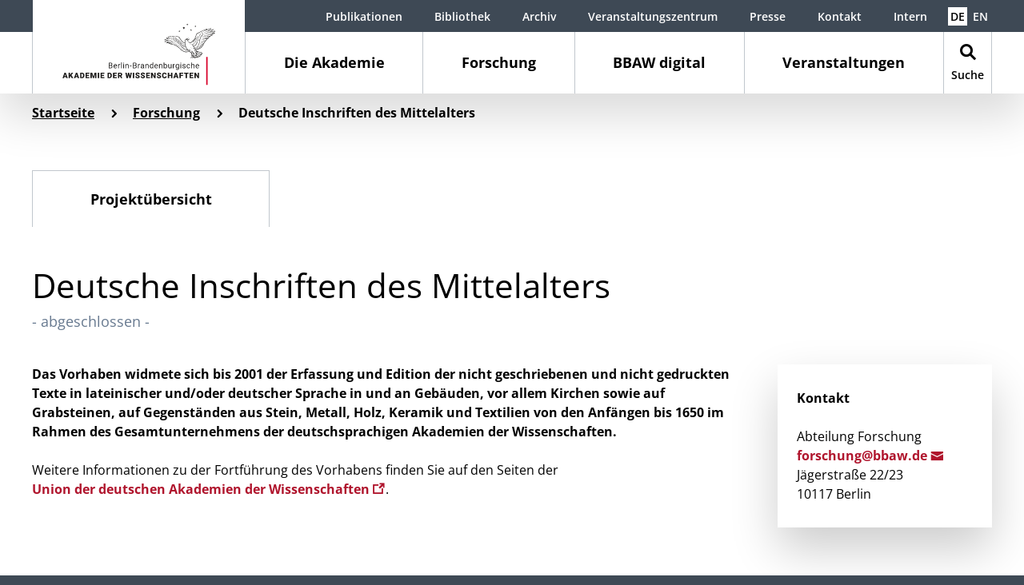

--- FILE ---
content_type: text/html; charset=utf-8
request_url: https://www.bbaw.de/forschung/deutsche-inschriften-des-mittelalters
body_size: 11262
content:
<!DOCTYPE html>
<html lang="de" dir="ltr" class="no-js">
<head>
    <meta charset="utf-8">

<!-- 
	This website is powered by TYPO3 - inspiring people to share!
	TYPO3 is a free open source Content Management Framework initially created by Kasper Skaarhoj and licensed under GNU/GPL.
	TYPO3 is copyright 1998-2026 of Kasper Skaarhoj. Extensions are copyright of their respective owners.
	Information and contribution at https://typo3.org/
-->


<title>Deutsche Inschriften des Mittelalters – Berlin-Brandenburgische Akademie der Wissenschaften</title>
<meta name="generator" content="TYPO3 CMS">
<meta name="viewport" content="width=device-width, initial-scale=1, shrink-to-fit=no, minimal-ui">


<link rel="stylesheet" href="/_assets/b1ddadc6e72b27f39c68f3343b6097a7/Css/bbaw.css?1767620253" media="all">






<meta http-equiv="X-UA-Compatible" content="IE=edge">
        <meta name="theme-color" content="#ffffff">
        <meta name="format-detection" content="telephone=no">            <link rel="apple-touch-icon" sizes="180x180" href="/_assets/b1ddadc6e72b27f39c68f3343b6097a7/Backend/Icons/Favicon/apple-icon.png">
            <link rel="icon" type="image/png" sizes="32x32" href="/_assets/b1ddadc6e72b27f39c68f3343b6097a7/Backend/Icons/Favicon/favicon-32x32.png">
            <link rel="icon" type="image/png" sizes="16x16" href="/_assets/b1ddadc6e72b27f39c68f3343b6097a7/Backend/Icons/Favicon/favicon-16x16.png">
            <link rel="mask-icon" href="/_assets/b1ddadc6e72b27f39c68f3343b6097a7/Backend/Icons/Favicon/safari-pinned-tab.svg" color="#ffffff">        <script>
        // Critical feature detection to prevent FOUC
        document.documentElement.className = document.documentElement.className.replace(/\bno-js\b/,'js');
        if ('ontouchstart' in window || navigator.maxTouchPoints > 0) {
            document.documentElement.className += ' touchevents';
        } else {
            document.documentElement.className += ' no-touchevents';
        }
        </script><script src="https://ccm.bbaw.de/app.js?apiKey=b190800ef917b88efb57dbc23cc39590f8e1f792536a65fb&amp;domain=0ed6e38" referrerpolicy="origin"></script>
<link rel="canonical" href="https://www.bbaw.de/forschung/deutsche-inschriften-des-mittelalters">

<meta name="silktide-cms" content="eyJjbXMiOiJUWVBPMyIsImVkaXRvclVybCI6Imh0dHBzOlwvXC93d3cuYmJhdy5kZVwvdHlwbzNcL21vZHVsZVwvd2ViXC9sYXlvdXQ/aWQ9MzE1NyJ9">
</head>
<body>

    <a class="skip-link" href="#main">Zum Hauptinhalt springen</a>
    <div class="site-wrapper">
        <div class="site">
            
<div class="header-wrap ">
    <header>
        <div class="header js-inactive auto-init" data-module="modules/navigation">
            <div class="main-navigation-container"><a href="/" class="logo" aria-label="Startseite" url="/"><img src="/_assets/b1ddadc6e72b27f39c68f3343b6097a7/Images/Berlin-Brandenburgische_Akademie_der_Wissenschaften.svg" alt="Logo der Berlin-Brandenburgischen Akademie der Wissenschaften" /></a><button class="navbar-toggler collapsed" type="button" data-toggle="collapse" data-target="#MainNavigation" aria-controls="MainNavigation" aria-expanded="false" aria-label="Navigation zeigen / verbergen"><span class="icon-burger"></span></button><a href="/" class="mobile-logo" aria-label="Startseite" url="/"><img src="/_assets/b1ddadc6e72b27f39c68f3343b6097a7/Images/Mobile-Berlin-Brandenburgische_Akademie_der_Wissenschaften.svg" alt="Logo der Berlin-Brandenburgischen Akademie der Wissenschaften" /></a><button class="navbar-toggler navbar-search-toggler collapsed" type="button" data-toggle="collapse" data-target="#SearchNavigation" aria-controls="SearchNavigation" aria-expanded="false" aria-label="Navigation zeigen / verbergen"><span class="icon-search"></span></button><nav class="main-navigation-trigger-bar"><ul class="nav first-level"><li class="nav-item has-subpages" data-target="#FirstLevelNavigation374" aria-controls="MainNavigation" aria-expanded="false" aria-label="Navigation zeigen / verbergen"><a href="/die-akademie" class="nav-link" aria-label="Die Akademie" url="/die-akademie">Die Akademie</a></li><li class="nav-item active has-subpages" data-target="#FirstLevelNavigation3061" aria-controls="MainNavigation" aria-expanded="false" aria-label="Navigation zeigen / verbergen"><a href="/forschung" class="nav-link active" aria-label="Forschung" url="/forschung">Forschung</a></li><li class="nav-item has-subpages" data-target="#FirstLevelNavigation4126" aria-controls="MainNavigation" aria-expanded="false" aria-label="Navigation zeigen / verbergen"><a href="/bbaw-digital" class="nav-link" aria-label="BBAW digital" url="/bbaw-digital">BBAW digital</a></li><li class="nav-item has-subpages" data-target="#FirstLevelNavigation2716" aria-controls="MainNavigation" aria-expanded="false" aria-label="Navigation zeigen / verbergen"><a href="/veranstaltungen" class="nav-link" aria-label="Veranstaltungen" url="/veranstaltungen">Veranstaltungen</a></li><li class="nav-item nav-search-item" data-target="#SearchNavigation" aria-controls="SearchNavigation" aria-expanded="false" aria-label="Navigation zeigen / verbergen"><a class="search-link" aria-label="Suche" href="/suche"><span class="icon-search"></span><span class="title">Suche</span></a></li></ul></nav></div><nav id="MainNavigation" class="main-navigation collapse"><div class="main-navigation-wrap"><div class="main-navigation-inner-wrap"><div class="navigation-shadow"></div><ul class="nav nav-container first-level"><li id="FirstLevelNavigation374" class="nav-item first-level-nav-item has-subpages"><span class="nav-link-wrap"><a href="/die-akademie" class="nav-link" aria-label="Die Akademie" url="/die-akademie"><span>Die Akademie</span></a><button data-toggle="collapse" data-target="#SubNavigation374" aria-controls="SubNavigation374" aria-expanded="false" aria-label="Navigation zeigen / verbergen"><span class="icon-navi-arrow-inactive"></span><span class="icon-navi-arrow-active"></span></button></span><div id="SubNavigation374" class="nav-container second-level collapse"><ul><li class="nav-item second-level-nav-item has-pseudo-subpages"><span class="nav-link-wrap"><a href="/die-akademie/bbaw-mitglieder" class="nav-link" aria-label="BBAW-Mitglieder" url="/die-akademie/bbaw-mitglieder"><span>BBAW-Mitglieder</span></a></span><span id="SubNavigation{field:uid}" class="nav-container pseudo-nav-container third-level collapse"></span></li><li class="nav-item second-level-nav-item has-subpages"><span class="nav-link-wrap"><a href="/die-akademie/organe-und-gremien" class="nav-link" aria-label="Organe und Gremien" url="/die-akademie/organe-und-gremien"><span>Organe und Gremien</span></a><button data-toggle="collapse" data-target="#SubNavigation436" aria-controls="SubNavigation436" aria-expanded="false" aria-label="Navigation zeigen / verbergen"><span class="icon-navi-arrow-inactive"></span><span class="icon-navi-arrow-active"></span></button></span><ul id="SubNavigation436" class="nav-container third-level collapse"><li class="nav-item first"><a href="/die-akademie/organe-und-gremien/praesidium" aria-label="Präsidium" class="internal-link" url="/die-akademie/organe-und-gremien/praesidium">Präsidium</a></li><li class="nav-item first"><a href="/die-akademie/organe-und-gremien/vorstand" aria-label="Vorstand" class="internal-link" url="/die-akademie/organe-und-gremien/vorstand">Vorstand</a></li><li class="nav-item first"><a href="/die-akademie/organe-und-gremien/rat" aria-label="Rat" class="internal-link" url="/die-akademie/organe-und-gremien/rat">Rat</a></li><li class="nav-item first"><a href="/die-akademie/organe-und-gremien/versammlung-der-akademiemitglieder" aria-label="Versammlung der Akademiemitglieder" class="internal-link" url="/die-akademie/organe-und-gremien/versammlung-der-akademiemitglieder">Versammlung der Akademiemitglieder</a></li><li class="nav-item first"><a href="/die-akademie/organe-und-gremien/klassen" aria-label="Klassen" class="internal-link" url="/die-akademie/organe-und-gremien/klassen">Klassen</a></li><li class="nav-item first"><a href="/die-akademie/organe-und-gremien/senat" aria-label="Senat" class="internal-link" url="/die-akademie/organe-und-gremien/senat">Senat</a></li><li class="nav-item first"><a href="/die-akademie/organe-und-gremien/ausschuss-akademienvorhaben" aria-label="Ausschuss Akademienvorhaben" class="internal-link" url="/die-akademie/organe-und-gremien/ausschuss-akademienvorhaben">Ausschuss Akademienvorhaben</a></li><li class="nav-item first"><a href="/die-akademie/organe-und-gremien/betreuungskommissionen-fuer-die-akademienvorhaben" aria-label="Kommissionen für die Akademienvorhaben" class="internal-link" url="/die-akademie/organe-und-gremien/betreuungskommissionen-fuer-die-akademienvorhaben">Kommissionen für die Akademienvorhaben</a></li><li class="nav-item first"><a href="http://frauenvertretung.bbaw.de" target="_blank" aria-label="Frauenvertretung" rel="noreferrer" class="external-link" url="http://frauenvertretung.bbaw.de">Frauenvertretung</a></li><li class="nav-item first"><a href="http://personalrat.bbaw.de" target="_blank" aria-label="Personalrat" rel="noreferrer" class="external-link" url="http://personalrat.bbaw.de">Personalrat</a></li></ul></li><li class="nav-item second-level-nav-item has-subpages"><span class="nav-link-wrap"><a href="/die-akademie/mitarbeiterinnen-mitarbeiter" class="nav-link" aria-label="Mitarbeiterinnen &amp; Mitarbeiter" url="/die-akademie/mitarbeiterinnen-mitarbeiter"><span>Mitarbeiterinnen & Mitarbeiter</span></a><button data-toggle="collapse" data-target="#SubNavigation655" aria-controls="SubNavigation655" aria-expanded="false" aria-label="Navigation zeigen / verbergen"><span class="icon-navi-arrow-inactive"></span><span class="icon-navi-arrow-active"></span></button></span><ul id="SubNavigation655" class="nav-container third-level collapse"><li class="nav-item first"><a href="/die-akademie/mitarbeiterinnen-mitarbeiter/verzeichnis-der-mitarbeiterinnen-und-mitarbeiter-nach-funktion" aria-label="Verzeichnis der Mitarbeiterinnen und Mitarbeiter nach Funktion" class="internal-link" url="/die-akademie/mitarbeiterinnen-mitarbeiter/verzeichnis-der-mitarbeiterinnen-und-mitarbeiter-nach-funktion">Verzeichnis der Mitarbeiterinnen und Mitarbeiter nach Funktion</a></li></ul></li><li class="nav-item second-level-nav-item has-subpages"><span class="nav-link-wrap"><a href="/die-akademie/auszeichnungen" class="nav-link" aria-label="Auszeichnungen" url="/die-akademie/auszeichnungen"><span>Auszeichnungen</span></a><button data-toggle="collapse" data-target="#SubNavigation459" aria-controls="SubNavigation459" aria-expanded="false" aria-label="Navigation zeigen / verbergen"><span class="icon-navi-arrow-inactive"></span><span class="icon-navi-arrow-active"></span></button></span><ul id="SubNavigation459" class="nav-container third-level collapse"><li class="nav-item first"><a href="/die-akademie/auszeichnungen/ehrenmitgliedschaft" aria-label="Ehrenmitgliedschaft" class="internal-link" url="/die-akademie/auszeichnungen/ehrenmitgliedschaft">Ehrenmitgliedschaft</a></li><li class="nav-item first"><a href="/die-akademie/auszeichnungen/medaillen" aria-label="Medaillen" class="internal-link" url="/die-akademie/auszeichnungen/medaillen">Medaillen</a></li><li class="nav-item first"><a href="/die-akademie/auszeichnungen/preise" aria-label="Preise" class="internal-link" url="/die-akademie/auszeichnungen/preise">Preise</a></li></ul></li><li class="nav-item second-level-nav-item has-subpages"><span class="nav-link-wrap"><a href="/die-akademie/akademie-historische-aspekte" class="nav-link" aria-label="Akademie: Historische Aspekte" url="/die-akademie/akademie-historische-aspekte"><span>Akademie: Historische Aspekte</span></a><button data-toggle="collapse" data-target="#SubNavigation385" aria-controls="SubNavigation385" aria-expanded="false" aria-label="Navigation zeigen / verbergen"><span class="icon-navi-arrow-inactive"></span><span class="icon-navi-arrow-active"></span></button></span><ul id="SubNavigation385" class="nav-container third-level collapse"><li class="nav-item first"><a href="/die-akademie/akademie-historische-aspekte/akademiesiegel" aria-label="Akademiesiegel" class="internal-link" url="/die-akademie/akademie-historische-aspekte/akademiesiegel">Akademiesiegel</a></li><li class="nav-item first"><a href="/die-akademie/akademie-historische-aspekte/mitglieder-historisch" aria-label="Mitglieder - historisch" class="internal-link" url="/die-akademie/akademie-historische-aspekte/mitglieder-historisch">Mitglieder - historisch</a></li><li class="nav-item first"><a href="/die-akademie/akademie-historische-aspekte/mitgliederjubilaeen" aria-label="Mitgliederjubiläen" class="internal-link" url="/die-akademie/akademie-historische-aspekte/mitgliederjubilaeen">Mitgliederjubiläen</a></li><li class="nav-item first"><a href="/die-akademie/akademie-historische-aspekte/akademiegeschichte-1" aria-label="Akademiegeschichte" class="internal-link" url="/die-akademie/akademie-historische-aspekte/akademiegeschichte-1">Akademiegeschichte</a></li><li class="nav-item first"><a href="/die-akademie/akademie-historische-aspekte/historische-zeitleiste" aria-label="Historische Zeitleiste" class="internal-link" url="/die-akademie/akademie-historische-aspekte/historische-zeitleiste">Historische Zeitleiste</a></li></ul></li><li class="nav-item second-level-nav-item has-subpages"><span class="nav-link-wrap"><a href="/die-akademie/internationale-kooperationen" class="nav-link" aria-label="Internationale Beziehungen" url="/die-akademie/internationale-kooperationen"><span>Internationale Beziehungen</span></a><button data-toggle="collapse" data-target="#SubNavigation446" aria-controls="SubNavigation446" aria-expanded="false" aria-label="Navigation zeigen / verbergen"><span class="icon-navi-arrow-inactive"></span><span class="icon-navi-arrow-active"></span></button></span><ul id="SubNavigation446" class="nav-container third-level collapse"><li class="nav-item first"><a href="https://www.bbaw.de/en/young-network-transeurope" target="_blank" aria-label="Junges Netzwerk TransEuropa (Englisch)" class="internal-link" url="https://www.bbaw.de/en/young-network-transeurope">Junges Netzwerk TransEuropa (Englisch)</a></li></ul></li><li class="nav-item second-level-nav-item has-subpages"><span class="nav-link-wrap"><a href="/die-akademie/foerdereinrichtungen" class="nav-link" aria-label="Fördereinrichtungen" url="/die-akademie/foerdereinrichtungen"><span>Fördereinrichtungen</span></a><button data-toggle="collapse" data-target="#SubNavigation2692" aria-controls="SubNavigation2692" aria-expanded="false" aria-label="Navigation zeigen / verbergen"><span class="icon-navi-arrow-inactive"></span><span class="icon-navi-arrow-active"></span></button></span><ul id="SubNavigation2692" class="nav-container third-level collapse"><li class="nav-item first"><a href="/die-akademie/foerdereinrichtungen/collegium-pro-academia" aria-label="Collegium pro Academia" class="internal-link" url="/die-akademie/foerdereinrichtungen/collegium-pro-academia">Collegium pro Academia</a></li><li class="nav-item first"><a href="/die-akademie/foerdereinrichtungen/hermann-und-elise-geborene-heckmann-wentzel-stiftung" aria-label="Hermann und Elise geborene Heckmann Wentzel-Stiftung" class="internal-link" url="/die-akademie/foerdereinrichtungen/hermann-und-elise-geborene-heckmann-wentzel-stiftung">Hermann und Elise geborene Heckmann Wentzel-Stiftung</a></li></ul></li><li class="nav-item second-level-nav-item has-pseudo-subpages"><span class="nav-link-wrap"><a href="/die-akademie/archiv" class="nav-link" aria-label="Archiv" url="/die-akademie/archiv"><span>Archiv</span></a></span><span id="SubNavigation{field:uid}" class="nav-container pseudo-nav-container third-level collapse"></span></li><li class="nav-item second-level-nav-item has-pseudo-subpages"><span class="nav-link-wrap"><a href="/die-akademie/bibliothek" class="nav-link" aria-label="Bibliothek" url="/die-akademie/bibliothek"><span>Bibliothek</span></a></span><span id="SubNavigation{field:uid}" class="nav-container pseudo-nav-container third-level collapse"></span></li></ul></div></li><li id="FirstLevelNavigation3061" class="nav-item first-level-nav-item active has-subpages"><span class="nav-link-wrap"><a href="/forschung" class="nav-link active" aria-label="Forschung" url="/forschung"><span>Forschung</span></a><button data-toggle="collapse" data-target="#SubNavigation3061" aria-controls="SubNavigation3061" aria-expanded="false" aria-label="Navigation zeigen / verbergen"><span class="icon-navi-arrow-inactive"></span><span class="icon-navi-arrow-active"></span></button></span><div id="SubNavigation3061" class="nav-container second-level collapse"><ul><li class="nav-item second-level-nav-item has-pseudo-subpages"><span class="nav-link-wrap"><a href="/forschung/alle-forschungsprojekte" class="nav-link" aria-label="Alle Forschungsprojekte" url="/forschung/alle-forschungsprojekte"><span>Alle Forschungsprojekte</span></a></span><span id="SubNavigation{field:uid}" class="nav-container pseudo-nav-container third-level collapse"></span></li><li class="nav-item second-level-nav-item has-pseudo-subpages"><span class="nav-link-wrap"><a href="/forschung/akademienvorhaben" class="nav-link" aria-label="Akademienvorhaben" url="/forschung/akademienvorhaben"><span>Akademienvorhaben</span></a></span><span id="SubNavigation{field:uid}" class="nav-container pseudo-nav-container third-level collapse"></span></li><li class="nav-item second-level-nav-item has-pseudo-subpages"><span class="nav-link-wrap"><a href="/forschung/interdisziplinaere-arbeitsgruppen-und-initiativen" class="nav-link" aria-label="Interdisziplinäre Arbeitsgruppen und Initiativen" url="/forschung/interdisziplinaere-arbeitsgruppen-und-initiativen"><span>Interdisziplinäre Arbeitsgruppen und Initiativen</span></a></span><span id="SubNavigation{field:uid}" class="nav-container pseudo-nav-container third-level collapse"></span></li><li class="nav-item second-level-nav-item has-pseudo-subpages"><span class="nav-link-wrap"><a href="/forschung/drittmittelprojekte" class="nav-link" aria-label="Drittmittelprojekte" url="/forschung/drittmittelprojekte"><span>Drittmittelprojekte</span></a></span><span id="SubNavigation{field:uid}" class="nav-container pseudo-nav-container third-level collapse"></span></li><li class="nav-item second-level-nav-item has-subpages"><span class="nav-link-wrap"><a href="/forschung/zentren" class="nav-link" aria-label="Zentren" url="/forschung/zentren"><span>Zentren</span></a><button data-toggle="collapse" data-target="#SubNavigation3473" aria-controls="SubNavigation3473" aria-expanded="false" aria-label="Navigation zeigen / verbergen"><span class="icon-navi-arrow-inactive"></span><span class="icon-navi-arrow-active"></span></button></span><ul id="SubNavigation3473" class="nav-container third-level collapse"><li class="nav-item first"><a href="/forschung/zentren/zentrum-alte-welt" aria-label="Zentrum Alte Welt" class="internal-link" url="/forschung/zentren/zentrum-alte-welt">Zentrum Alte Welt</a></li><li class="nav-item first"><a href="/forschung/zentren/mittelalterzentrum" aria-label="Mittelalterzentrum" class="internal-link" url="/forschung/zentren/mittelalterzentrum">Mittelalterzentrum</a></li><li class="nav-item first"><a href="/forschung/zentren/zentrum-preussen-berlin" aria-label="Zentrum Preußen Berlin" class="internal-link" url="/forschung/zentren/zentrum-preussen-berlin">Zentrum Preußen Berlin</a></li><li class="nav-item first"><a href="/forschung/zentren/zentrum-sprache" aria-label="Zentrum Sprache" class="internal-link" url="/forschung/zentren/zentrum-sprache">Zentrum Sprache</a></li></ul></li></ul></div></li><li id="FirstLevelNavigation4126" class="nav-item first-level-nav-item has-subpages"><span class="nav-link-wrap"><a href="/bbaw-digital" class="nav-link" aria-label="BBAW digital" url="/bbaw-digital"><span>BBAW digital</span></a><button data-toggle="collapse" data-target="#SubNavigation4126" aria-controls="SubNavigation4126" aria-expanded="false" aria-label="Navigation zeigen / verbergen"><span class="icon-navi-arrow-inactive"></span><span class="icon-navi-arrow-active"></span></button></span><div id="SubNavigation4126" class="nav-container second-level collapse"><ul><li class="nav-item second-level-nav-item has-subpages"><span class="nav-link-wrap"><a href="/bbaw-digital/digital-humanities" class="nav-link" aria-label="Digital Humanities" url="/bbaw-digital/digital-humanities"><span>Digital Humanities</span></a><button data-toggle="collapse" data-target="#SubNavigation4129" aria-controls="SubNavigation4129" aria-expanded="false" aria-label="Navigation zeigen / verbergen"><span class="icon-navi-arrow-inactive"></span><span class="icon-navi-arrow-active"></span></button></span><ul id="SubNavigation4129" class="nav-container third-level collapse"><li class="nav-item first"><a href="/bbaw-digital/digital-humanities/aktivitaeten-und-veranstaltungen" aria-label="Aktivitäten und Veranstaltungen" class="internal-link" url="/bbaw-digital/digital-humanities/aktivitaeten-und-veranstaltungen">Aktivitäten und Veranstaltungen</a></li><li class="nav-item first"><a href="/bbaw-digital/digital-humanities/digitale-editionen" aria-label="Digitale Editionen" class="internal-link" url="/bbaw-digital/digital-humanities/digitale-editionen">Digitale Editionen</a></li><li class="nav-item first"><a href="/bbaw-digital/digital-humanities/digitale-sammlungen" aria-label="Digitale Sammlungen" class="internal-link" url="/bbaw-digital/digital-humanities/digitale-sammlungen">Digitale Sammlungen</a></li><li class="nav-item first"><a href="/bbaw-digital/digital-humanities/digitale-woerterbuecher" aria-label="Digitale Wörterbücher" class="internal-link" url="/bbaw-digital/digital-humanities/digitale-woerterbuecher">Digitale Wörterbücher</a></li></ul></li><li class="nav-item second-level-nav-item has-subpages"><span class="nav-link-wrap"><a href="/bbaw-digital/telota" class="nav-link" aria-label="TELOTA" url="/bbaw-digital/telota"><span>TELOTA</span></a><button data-toggle="collapse" data-target="#SubNavigation3761" aria-controls="SubNavigation3761" aria-expanded="false" aria-label="Navigation zeigen / verbergen"><span class="icon-navi-arrow-inactive"></span><span class="icon-navi-arrow-active"></span></button></span><ul id="SubNavigation3761" class="nav-container third-level collapse"><li class="nav-item first"><a href="/telota/forschungsprojekte-und-software" aria-label="Forschungsprojekte und -software" class="internal-link" url="/telota/forschungsprojekte-und-software">Forschungsprojekte und -software</a></li><li class="nav-item first"><a href="/telota/digitale-fachbetreuung" aria-label="Digitale Fachbetreuung" class="internal-link" url="/telota/digitale-fachbetreuung">Digitale Fachbetreuung</a></li><li class="nav-item first"><a href="/telota/steuerungsgruppe" aria-label="Steuerungsgruppe" class="internal-link" url="/telota/steuerungsgruppe">Steuerungsgruppe</a></li><li class="nav-item first"><a href="/bbaw-digital/telota/team" aria-label="Team" class="internal-link" url="/bbaw-digital/telota/team">Team</a></li></ul></li><li class="nav-item second-level-nav-item has-subpages"><span class="nav-link-wrap"><a href="/bbaw-digital/it" class="nav-link" aria-label="IT" url="/bbaw-digital/it"><span>IT</span></a><button data-toggle="collapse" data-target="#SubNavigation4128" aria-controls="SubNavigation4128" aria-expanded="false" aria-label="Navigation zeigen / verbergen"><span class="icon-navi-arrow-inactive"></span><span class="icon-navi-arrow-active"></span></button></span><ul id="SubNavigation4128" class="nav-container third-level collapse"><li class="nav-item first"><a href="/bbaw-digital/it/aufgaben-und-ziele" aria-label="Aufgaben und Ziele" class="internal-link" url="/bbaw-digital/it/aufgaben-und-ziele">Aufgaben und Ziele</a></li><li class="nav-item first"><a href="/bbaw-digital/it/team" aria-label="Team" class="internal-link" url="/bbaw-digital/it/team">Team</a></li></ul></li><li class="nav-item second-level-nav-item has-pseudo-subpages"><span class="nav-link-wrap"><a href="/bbaw-digital/zentrum-fuer-digitale-lexikographie-zdl" class="nav-link" aria-label="Zentrum für digitale Lexikographie (ZDL)" url="/bbaw-digital/zentrum-fuer-digitale-lexikographie-zdl"><span>Zentrum für digitale Lexikographie (ZDL)</span></a></span><span id="SubNavigation{field:uid}" class="nav-container pseudo-nav-container third-level collapse"></span></li><li class="nav-item second-level-nav-item has-pseudo-subpages"><span class="nav-link-wrap"><a href="/bbaw-digital/open-science" class="nav-link" aria-label="Open Science" url="/bbaw-digital/open-science"><span>Open Science</span></a></span><span id="SubNavigation{field:uid}" class="nav-container pseudo-nav-container third-level collapse"></span></li></ul></div></li><li id="FirstLevelNavigation2716" class="nav-item first-level-nav-item has-subpages"><span class="nav-link-wrap"><a href="/veranstaltungen" class="nav-link" aria-label="Veranstaltungen" url="/veranstaltungen"><span>Veranstaltungen</span></a><button data-toggle="collapse" data-target="#SubNavigation2716" aria-controls="SubNavigation2716" aria-expanded="false" aria-label="Navigation zeigen / verbergen"><span class="icon-navi-arrow-inactive"></span><span class="icon-navi-arrow-active"></span></button></span><div id="SubNavigation2716" class="nav-container second-level collapse"><ul><li class="nav-item second-level-nav-item has-pseudo-subpages"><span class="nav-link-wrap"><a href="/veranstaltungen" class="nav-link" aria-label="Übersicht" url="/veranstaltungen"><span>Übersicht</span></a></span><span id="SubNavigation{field:uid}" class="nav-container pseudo-nav-container third-level collapse"></span></li><li class="nav-item second-level-nav-item has-pseudo-subpages"><span class="nav-link-wrap"><a href="/veranstaltungen/veranstaltungsinfos-bestellen" class="nav-link" aria-label="Veranstaltungsinfos bestellen" url="/veranstaltungen/veranstaltungsinfos-bestellen"><span>Veranstaltungsinfos bestellen</span></a></span><span id="SubNavigation{field:uid}" class="nav-container pseudo-nav-container third-level collapse"></span></li><li class="nav-item second-level-nav-item has-pseudo-subpages"><span class="nav-link-wrap"><a href="/mediathek" class="nav-link" aria-label="Mediathek" url="/mediathek"><span>Mediathek</span></a></span><span id="SubNavigation{field:uid}" class="nav-container pseudo-nav-container third-level collapse"></span></li><li class="nav-item second-level-nav-item has-pseudo-subpages"><span class="nav-link-wrap"><a href="/mediathek/live" class="nav-link" aria-label="Live" url="/mediathek/live"><span>Live</span></a></span><span id="SubNavigation{field:uid}" class="nav-container pseudo-nav-container third-level collapse"></span></li></ul></div></li></ul></div></div><div class="nav-content meta-navigation-content content container-fluid"><div class="row"><ul class="meta-navigation"><li class="nav-item"><a href="/publikationen" aria-label="Publikationen" class="internal-link" url="/publikationen">Publikationen</a></li><li class="nav-item"><a href="https://bibliothek.bbaw.de/" target="_blank" aria-label="Bibliothek" class="internal-link" url="https://bibliothek.bbaw.de/">Bibliothek</a></li><li class="nav-item"><a href="https://archiv.bbaw.de/" target="_blank" aria-label="Archiv" class="internal-link" url="https://archiv.bbaw.de/">Archiv</a></li><li class="nav-item"><a href="https://veranstaltungszentrum.bbaw.de/" target="_blank" aria-label="Veranstaltungszentrum" class="internal-link" url="https://veranstaltungszentrum.bbaw.de/">Veranstaltungszentrum</a></li><li class="nav-item"><a href="/presse" aria-label="Presse" class="internal-link" url="/presse">Presse</a></li><li class="nav-item"><a href="/kontakt" aria-label="Kontakt" class="internal-link" url="/kontakt">Kontakt</a></li><li class="nav-item"><a href="/intern" aria-label="Intern" class="internal-link" url="/intern">Intern</a></li></ul><ul class="language-navigation"><li class="active"><a href="/forschung/deutsche-inschriften-des-mittelalters" target="" aria-label="Deutsch" class="internal-link" url="/forschung/deutsche-inschriften-des-mittelalters">DE</a></li><li><a href="https://www.bbaw.de/en/research" target="" aria-label="English" class="internal-link" url="https://www.bbaw.de/en/research">EN</a></li></ul><ul class="legal-navigation"><li class="nav-item"><a href="/barrierefreiheit" aria-label="Barrierefreiheit" class="internal-link" url="/barrierefreiheit">Barrierefreiheit</a></li><li class="nav-item"><a href="/leichte-sprache" aria-label="Leichte Sprache" class="internal-link" url="/leichte-sprache">Leichte Sprache</a></li><li class="nav-item"><a href="/datenschutz" aria-label="Datenschutz" class="internal-link" url="/datenschutz">Datenschutz</a></li><li class="nav-item"><a href="/impressum" aria-label="Impressum" class="internal-link" url="/impressum">Impressum</a></li></ul></div></div>
            
                <div class="nav-content content container-fluid"><div class="row"><div class="col-md-6 order-2 order-md-1 nav-content-contact">
    <span class="h5">Kontakt:</span><p><strong>Berlin-Brandenburgische Akademie der Wissenschaften</strong><br> Jägerstraße 22/23 | 10117 Berlin<br> <a href="/kontakt" class="internal-link">Kontakt aufnehmen<span class="icon-internal-link"></span></a></p></div><div class="col-md-6 order-1 order-md-2 nav-content-search"><span class="h5">Suche:</span><form action="/suche" method="GET">
        <div class="form-row">
            <div class="col-12 col-md-10 col-xl-7">
                <div class="form-group search-input-group">
                    <span class="icon-search search-input-group-append"></span>
                    <input type="text" name="tx_solr[q]" class="form-control" placeholder="Suchbegriff eingeben" title="Eingabefeld: Suchbegriff eingeben" />
                </div>
            </div>
            <div class="col-12 col-md-10 col-xl-5">
                <div class="form-group">
                    <button class="btn">Suche starten</button>
                </div>
            </div>
        </div>
    </form>
</div></div></div>
            
            <ul class="legal-navigation"><li class="nav-item"><a href="/barrierefreiheit" aria-label="Barrierefreiheit" class="internal-link" url="/barrierefreiheit">Barrierefreiheit</a></li><li class="nav-item"><a href="/leichte-sprache" aria-label="Leichte Sprache" class="internal-link" url="/leichte-sprache">Leichte Sprache</a></li><li class="nav-item"><a href="/datenschutz" aria-label="Datenschutz" class="internal-link" url="/datenschutz">Datenschutz</a></li><li class="nav-item"><a href="/impressum" aria-label="Impressum" class="internal-link" url="/impressum">Impressum</a></li></ul></nav><div id="SearchNavigation" class="main-navigation collapse"><div class="search-navigation-wrap"><div class="navigation-shadow"></div>
	
		
        <div class="ce-search">
            <div class="search-form-headline">
                <div class="h2">
                    Suche
                </div>
            </div>
            <div class="search-form tx-solr-search-form">
                <form method="get" action="/suche" data-suggest="/suche?type=7384" data-suggest-header="Top Results" accept-charset="utf-8">
                    <div class="form-row">
                        <div class="col-12 col-md-10 col-xl-7">
                            

                            

                            <div class="form-group search-input-group">
                                <span
                                    class="icon-search search-input-group-append"
                                ></span>
                                <input
                                    type="text"
                                    class="tx-solr-q js-solr-q tx-solr-suggest tx-solr-suggest-focus form-control"
                                    name="tx_solr[q]"
                                    value=""
                                    placeholder="Suchbegriff eingeben"
                                    title="Eingabefeld: Suchbegriff eingeben"
                                />
                            </div>
                        </div>
                        <div class="col-12 col-md-10 col-xl-5">
                            <div class="form-group">
                                <button
                                    class="btn tx-solr-submit"
                                    type="submit"
                                >
                                    <span>
                                        Suche starten
                                    </span>
                                </button>
                            </div>
                        </div>
                    </div>

                    

                    
                </form>

                <div class="search-note">
                    <div class="h5">
                        Hinweis
                    </div>
                    <p>Die obige Suche umfasst die Webseite <a href="/" class="internal-link">www.bbaw.de<span class="icon-internal-link"></span></a>, das zentrale Webangebot der BBAW, nicht aber die spezialisierten und umfangreichen Angebote des Archivs und der Bibliothek, sowie die digitalen Publikationen der einzelnen <a href="/forschung/alle-forschungsprojekte" class="internal-link">Forschungsvorhaben<span class="icon-internal-link"></span></a>.</p>
<p><a href="https://edoc.bbaw.de/home" target="_blank" rel="noreferrer" class="external-link">E-Doc-Server&nbsp;<span class="icon-external-link"></span></a> und <a href="https://vzopc4.gbv.de/DB=38/" target="_blank" rel="noreferrer" class="external-link">OPAC&nbsp;<span class="icon-external-link"></span></a> der Bibliothek<br> <a href="https://archiv.bbaw.de/" target="_blank" class="internal-link">Bestände des Archivs<span class="icon-internal-link"></span></a><br> <a href="/forschung/alle-forschungsprojekte" class="internal-link">Forschungsvorhaben<span class="icon-internal-link"></span></a></p>
<p>&nbsp;</p>
<p>&nbsp;</p>
<p>&nbsp;</p>
<p>&nbsp;</p>
<p>&nbsp;</p>
<p>&nbsp;</p>
<p>&nbsp;</p>
<p>&nbsp;</p>
<p>&nbsp;</p>
<p>&nbsp;</p>
<p>&nbsp;</p>
<p>&nbsp;</p>
<p>&nbsp;</p>
<p>&nbsp;</p>
<p>&nbsp;</p>
<p>&nbsp;</p>
<p>&nbsp;</p>
<p>&nbsp;</p>
<p>&nbsp;</p>
<p>&nbsp;</p>
<p>&nbsp;</p>
<p>&nbsp;</p>
<p>&nbsp;</p>
<p>&nbsp;</p>
<p>&nbsp;</p>
<p>&nbsp;</p>
<p>&nbsp;</p>
<p>&nbsp;</p>
<p>&nbsp;</p>
                </div>
            </div>

            <div class="search-sidebar">
                <div class="h5">
                    Hilfe zur Suche
                </div>
                <p>Die BBAW setzt die Open Source Suchtechnologie Solr ein. Der eingegebene Suchbegriff (Treffer) erhält eine Bewertung in Punkten (Score). Die Ergebnisse werden absteigend sortiert dargestellt.</p>
<p><strong>Top Treffer:</strong> Je weiter vorne das gesuchte Wort im Titel, Teaser oder Hauptinhaltsbereich vorkommt, desto höher sein Score.</p>
<p><strong>Aktuellste Treffer:</strong> Die Aktualität wir nach Erstellungsdatum gewichtet. Neueste Einträge erscheinen oben.</p>
            </div>

            <div class="clearfix"></div>
        </div>
    
	

</div></div>
        </div>

        <div class="meta-navigation-wrap">
            <div class="meta-navigation-content">
                <ul class="meta-navigation"><li class="nav-item"><a href="/publikationen" aria-label="Publikationen" class="internal-link" url="/publikationen">Publikationen</a></li><li class="nav-item"><a href="https://bibliothek.bbaw.de/" target="_blank" aria-label="Bibliothek" class="internal-link" url="https://bibliothek.bbaw.de/">Bibliothek</a></li><li class="nav-item"><a href="https://archiv.bbaw.de/" target="_blank" aria-label="Archiv" class="internal-link" url="https://archiv.bbaw.de/">Archiv</a></li><li class="nav-item"><a href="https://veranstaltungszentrum.bbaw.de/" target="_blank" aria-label="Veranstaltungszentrum" class="internal-link" url="https://veranstaltungszentrum.bbaw.de/">Veranstaltungszentrum</a></li><li class="nav-item"><a href="/presse" aria-label="Presse" class="internal-link" url="/presse">Presse</a></li><li class="nav-item"><a href="/kontakt" aria-label="Kontakt" class="internal-link" url="/kontakt">Kontakt</a></li><li class="nav-item"><a href="/intern" aria-label="Intern" class="internal-link" url="/intern">Intern</a></li></ul>
                <ul class="language-navigation"><li class="active"><a href="/forschung/deutsche-inschriften-des-mittelalters" target="" aria-label="Deutsch" class="internal-link" url="/forschung/deutsche-inschriften-des-mittelalters">DE</a></li><li><a href="https://www.bbaw.de/en/research" target="" aria-label="English" class="internal-link" url="https://www.bbaw.de/en/research">EN</a></li></ul>
            </div>
        </div>

    </header>
</div>


            <div
                id="main"
                role="main"
                tabindex="-1"
                class="content-wrapper  "
            >
                <div class="container">
                    <div class="row">
                        
                        <div class="col-12"><nav aria-label="breadcrumb"><ol class="breadcrumb"><li class="breadcrumb-item"><a href="/" aria-label="Startseite" class="internal-link" url="/">Startseite</a></li><li class="breadcrumb-item"><a href="/forschung" aria-label="Forschung" class="internal-link" url="/forschung">Forschung</a></li><li class="breadcrumb-item active" aria-current="page">Deutsche Inschriften des Mittelalters</li></ol></nav></div>
                        

    <nav aria-label="Project" class="projectHeader col-12"><ul><li><a href="/forschung/deutsche-inschriften-des-mittelalters" class="nav-item active" url="/forschung/deutsche-inschriften-des-mittelalters">Projektübersicht</a></li></ul>

    <form data-module="modules/projectNavigation" class="form auto-init" action="/forschung/deutsche-inschriften-des-mittelalters?tx_bbaw_projectheader%5Baction%5D=redirect&amp;tx_bbaw_projectheader%5Bcontroller%5D=Project&amp;type=1582484761&amp;cHash=f53eeeb732bfd61b75132b0d7bd1c7ac" method="post" name="redirect">
<div>
<input type="hidden" name="tx_bbaw_projectheadernavigation[__referrer][@extension]" value="Bbaw" >
<input type="hidden" name="tx_bbaw_projectheadernavigation[__referrer][@controller]" value="Project" >
<input type="hidden" name="tx_bbaw_projectheadernavigation[__referrer][@action]" value="navigation" >
<input type="hidden" name="tx_bbaw_projectheadernavigation[__referrer][arguments]" value="YTowOnt97481bf188a41e2e24c63c6c259ade51b3f14441e" >
<input type="hidden" name="tx_bbaw_projectheadernavigation[__referrer][@request]" value="{&quot;@extension&quot;:&quot;Bbaw&quot;,&quot;@controller&quot;:&quot;Project&quot;,&quot;@action&quot;:&quot;navigation&quot;}abf8c5c6f410c38143f009da628920c043bd908d" >
<input type="hidden" name="tx_bbaw_projectheadernavigation[__trustedProperties]" value="{&quot;redirectTarget&quot;:1}c78491088fb3fd583a11068f70df1ac183515c46" >
</div>

        <input type="hidden" name="tx_bbaw_projectheadernavigation[redirectTarget]" value="" />
        <div class="form-row">
            <div class="col">
                <label for="ProjectSubPageSelector" class="sr-only">Page</label>
                <select name="tx_bbaw_projectheader[redirectTarget]" id="ProjectSubPageSelector" class="form-control styled-select">
                    <option selected value="3157"  data-target="https://www.bbaw.de/forschung/deutsche-inschriften-des-mittelalters">Deutsche Inschriften des Mittelalters</option>
                </select>
            </div>
            <div class="col submit-col">
                <button type="submit" class="btn btn-primary">
                    Seite aufrufen
                </button>
            </div>
        </div>

    </form>




    <header class="col-md-major">
        <div class="row">
            <h1>Deutsche Inschriften des Mittelalters</h1>
            
                <h5>- abgeschlossen -</h5>
            
        </div>
    </header>


</nav>


                    </div>
                    <div class="row content">
                        <!--TYPO3SEARCH_begin-->
                        
                            
                            
<div id="c14426" class="col-12 ce ce-ge ce-ge-twoColumns7525 ce-space-after-large">
    
    


    
            
    
    

    <div class="row">
        <div class="col-md-major">
            <div class="row">
                
                    
                        
	
	<div id="c14427" class="ce ce-textpic col-12  auto-init" data-module="modules/text">
		
    



		
				


	
    


	
		



	

	

	

	
		<div class="ce-bodytext legacy-content auto-init" data-module="modules/legacyContent">
			<p><strong>Das Vorhaben widmete sich </strong><strong> bis 2001 </strong><strong>der Erfassung und Edition der nicht geschriebenen und nicht gedruckten Texte in lateinischer und/oder deutscher Sprache in und an Gebäuden, vor allem Kirchen sowie auf Grabsteinen, auf Gegenständen aus Stein, Metall, Holz, Keramik und Textilien von den Anfängen bis 1650 im Rahmen des Gesamtunternehmens der deutschsprachigen Akademien der Wissenschaften.</strong></p>
<p>&nbsp;</p>
<p>Weitere Informationen zu der Fortführung des Vorhabens finden Sie auf den Seiten der</p>
<p><a href="http://www.akademienunion.de/akademienprogramm/akademienvorhaben/II_F_01-1-9.html" target="_blank" rel="noreferrer" class="external-link">Union der deutschen Akademien der Wissenschaften&nbsp;<span class="icon-external-link"></span></a>.</p>
<p>&nbsp;</p>
<p>&nbsp;</p>
<p>&nbsp;</p>
		</div>
	

	

			
	</div>




                    
                
            </div>
        </div>
        <div class="col-md-minor">
            <div class="row">
                
                    
                        
	

	<div id="c26280" class="ce ce-text col-12  auto-init" data-module="modules/text">
		
    



		
				<div class="ce-normalWidth ce-backgroundColor-white content-with-shadow ">
					
							
	
			
    

			
				<div class="ce-bodytext  " >
					<p><strong>Kontakt</strong></p>
<p>Abteilung Forschung<br> <a href="mailto:%66%6F%72%73%63%68%75%6E%67%40%62%62%61%77%2E%64%65" class="mail-link">for<span class="mail-chunk"><!--Spammers not welcome--></span>schung@bbaw.<span class="mail-chunk"><!--Spammers not welcome--></span>de&nbsp;<span class="icon-mail-to"></span></a><br> Jägerstraße 22/23<br> 10117 Berlin</p>
				</div>
			
		

						
				</div>
			
	</div>




                    
                
            </div>
        </div>
    </div>

        
</div>


                        
                        <!--TYPO3SEARCH_end-->
                    </div>
                </div>
                
    <!-- START jumpToTop -->
    <div class="jump-outer-wrap">
        <div class="jump-wrap hidden auto-init" data-module="modules/jumpToTop">
            
                    <a href="#" class="jump-btn fixed">
                        <div class="icon">
                            <span class="icon-arrow-table-left"></span>
                        </div>
                        <div class="label">
                            nach oben
                        </div>
                    </a>
                
        </div>
    </div>
    <!-- END jumpToTop -->

                <div class="container">
                    <div class="row footer-outer-wrap">
                        

<div class="ce ce-socialShareBar col-12 auto-init" data-module="modules/socialShareBar">
    <div class="ce-fullWidth ce-backgroundColor-body">
        
    </div>
</div>



                        

    <footer class="footer col-12 auto-init" data-module="modules/footerNavigation">
        
            <div class="footer-toggle footer-toggle-with-border">                <div class="container">
                    <button class="collapsed" type="button" data-toggle="collapse" data-target="#FooterNavigation" aria-controls="FooterNavigation" aria-expanded="false" aria-label="Footer und Navigationsleiste einblenden / ausblenden">
                        <span class="footerNavigation-show">Footer und Navigationsleiste einblenden</span>
                        <span class="footerNavigation-hide">Footer und Navigationsleiste ausblenden</span>
                        <span class="icon-navi-arrow-inactive"></span>
                        <span class="icon-navi-arrow-active"></span>
                    </button>
                </div>
            </div>
            <div id="FooterNavigation" class="footer-wrap collapse row"><div class="col-12 col-md-4 col-xl footer-column signet-column"><div class="footer-column-inner-wrap"><div class="signet">
    <img src="/_assets/b1ddadc6e72b27f39c68f3343b6097a7/Images/Berlin-Brandenburgische_Akademie_der_Wissenschaften.svg"
         alt="Logo der Berlin-Brandenburgischen Akademie der Wissenschaften" />
</div>
<a href="https://www.facebook.com/bbaw.de/" class="facebook" target="_blank" title="Link: Facebook" aria-label="Facebook">
    <span class="icon-facebook"></span>
</a>
<a href="https://bsky.app/profile/bbaw.bsky.social" class="bluesky" target="_blank" title="Link: Bluesky" aria-label="Bluesky">
    <span class="icon-bluesky"></span>
</a>
<a href="https://www.instagram.com/bbaw_de/" class="instagram" target="_blank" title="Link: Instagram" aria-label="Instagram">
    <span class="icon-instagram"></span>
</a>
<a href="https://wisskomm.social/@bbaw" class="mastodon" target="_blank" title="Link: Mastodon" aria-label="Mastodon">
    <span class="icon-mastodon"></span>
</a>
<a href="https://www.linkedin.com/company/bbaw-de/" class="linkedin" target="_blank" title="Link: LinkedIn" aria-label="LinkedIn">
    <span class="icon-linkedin"></span>
</a>
<a href="https://www.youtube.com/channel/UCXcqsPXHcza9GOvQFT15DsA" class="youtube" target="_blank" title="Link: YouTube" aria-label="YouTube">
    <span class="icon-youtube"></span>
</a></div></div>
        
        <div class="col-12 col-md-4 col-xl d-xl-none footer-column"><div class="footer-column-inner-wrap row">
	

	<div id="c66" class="col-12 ce ce-sitemapPages">
		
    



		
    

		<div class="">
			

	
		<ul>
			
				<li>
					<a href="/mediathek" aria-label="Mediathek" class="internal-link" url="/mediathek">Mediathek</a>
					

	


				</li>
			
				<li>
					<a href="/publikationen" aria-label="Publikationen" class="internal-link" url="/publikationen">Publikationen</a>
					

	


				</li>
			
				<li>
					<a href="/stellenangebote" aria-label="Stellenangebote" class="internal-link" url="/stellenangebote">Stellenangebote</a>
					

	


				</li>
			
				<li>
					<a href="/presse" aria-label="Presse" class="internal-link" url="/presse">Presse</a>
					

	


				</li>
			
		</ul>
	


		</div>
	</div>



</div></div><div class="col-12 col-md-4 col-xl footer-column footer-column-md-last-row"><div class="footer-column-inner-wrap row"><div class="d-none d-xl-block">
	

	<div id="c66" class="col-12 ce ce-sitemapPages">
		
    



		
    

		<div class="">
			

	
		<ul>
			
				<li>
					<a href="/mediathek" aria-label="Mediathek" class="internal-link" url="/mediathek">Mediathek</a>
					

	


				</li>
			
				<li>
					<a href="/publikationen" aria-label="Publikationen" class="internal-link" url="/publikationen">Publikationen</a>
					

	


				</li>
			
				<li>
					<a href="/stellenangebote" aria-label="Stellenangebote" class="internal-link" url="/stellenangebote">Stellenangebote</a>
					

	


				</li>
			
				<li>
					<a href="/presse" aria-label="Presse" class="internal-link" url="/presse">Presse</a>
					

	


				</li>
			
		</ul>
	


		</div>
	</div>



</div>
	

	<div id="c65" class="col-12 ce ce-sitemapPages">
		
    



		
    

		<div class="">
			

	
		<ul>
			
				<li>
					<a href="/die-akademie/bibliothek" aria-label="Bibliothek" class="internal-link" url="/die-akademie/bibliothek">Bibliothek</a>
					

	


				</li>
			
				<li>
					<a href="/die-akademie/archiv" aria-label="Archiv" class="internal-link" url="/die-akademie/archiv">Archiv</a>
					

	


				</li>
			
		</ul>
	


		</div>
	</div>



</div></div><div class="col-12 col-md-4 col-xl footer-column"><div class="footer-column-inner-wrap row">
	

	<div id="c62" class="col-12 ce ce-sitemapPages">
		
    



		
    

		<div class="">
			

	
		<ul>
			
				<li>
					<a href="/die-akademie" aria-label="Die Akademie" class="internal-link" url="/die-akademie">Die Akademie</a>
					

	
		<ul>
			
				<li>
					<a href="/die-akademie/mitarbeiterinnen-mitarbeiter" aria-label="Mitarbeiterinnen und Mitarbeiter" class="internal-link" url="/die-akademie/mitarbeiterinnen-mitarbeiter">Mitarbeiterinnen und Mitarbeiter</a>
					

	


				</li>
			
				<li>
					<a href="/die-akademie/bbaw-mitglieder" aria-label="Mitglieder" class="internal-link" url="/die-akademie/bbaw-mitglieder">Mitglieder</a>
					

	


				</li>
			
				<li>
					<a href="/die-akademie/organe-und-gremien" aria-label="Organe und Gremien" class="internal-link" url="/die-akademie/organe-und-gremien">Organe und Gremien</a>
					

	


				</li>
			
				<li>
					<a href="/die-akademie/akademie-historische-aspekte/akademiegeschichte-1" aria-label="Akademiegeschichte" class="internal-link" url="/die-akademie/akademie-historische-aspekte/akademiegeschichte-1">Akademiegeschichte</a>
					

	


				</li>
			
		</ul>
	


				</li>
			
		</ul>
	


		</div>
	</div>



</div></div><div class="col-12 col-md-4 col-xl footer-column"><div class="footer-column-inner-wrap row">
	

	<div id="c63" class="col-12 ce ce-sitemapPages">
		
    



		
    

		<div class="">
			

	
		<ul>
			
				<li>
					<a href="/forschung" aria-label="Forschung" class="internal-link" url="/forschung">Forschung</a>
					

	
		<ul>
			
				<li>
					<a href="/forschung/akademienvorhaben" aria-label="Akademienvorhaben" class="internal-link" url="/forschung/akademienvorhaben">Akademienvorhaben</a>
					

	


				</li>
			
				<li>
					<a href="/forschung/interdisziplinaere-arbeitsgruppen-und-initiativen" aria-label="Interdisziplinäre Arbeitsgruppen und Initiativen" class="internal-link" url="/forschung/interdisziplinaere-arbeitsgruppen-und-initiativen">Interdisziplinäre Arbeitsgruppen und Initiativen</a>
					

	


				</li>
			
				<li>
					<a href="/forschung/drittmittelprojekte" aria-label="Drittmittelprojekte" class="internal-link" url="/forschung/drittmittelprojekte">Drittmittelprojekte</a>
					

	


				</li>
			
				<li>
					<a href="/forschung/zentren" aria-label="Zentren" class="internal-link" url="/forschung/zentren">Zentren</a>
					

	


				</li>
			
		</ul>
	


				</li>
			
		</ul>
	


		</div>
	</div>



</div></div><div class="col-12 col-md-4 col-xl footer-column footer-column-md-last-row footer-column-xl-last-row"><div class="footer-column-inner-wrap row">
	

	<div id="c64" class="col-12 ce ce-sitemapPages">
		
    



		
    

		<div class="">
			

	
		<ul>
			
				<li>
					<a href="/bbaw-digital" aria-label="BBAW Digital" class="internal-link" url="/bbaw-digital">BBAW Digital</a>
					

	
		<ul>
			
				<li>
					<a href="/bbaw-digital/digital-humanities" aria-label="Digital Humanities" class="internal-link" url="/bbaw-digital/digital-humanities">Digital Humanities</a>
					

	


				</li>
			
				<li>
					<a href="/bbaw-digital/zentrum-fuer-digitale-lexikographie-zdl" aria-label="Zentrum für digitale Lexikographie der dt. Sprache (ZDL)" class="internal-link" url="/bbaw-digital/zentrum-fuer-digitale-lexikographie-zdl">Zentrum für digitale Lexikographie der dt. Sprache (ZDL)</a>
					

	


				</li>
			
				<li>
					<a href="/bbaw-digital/telota" aria-label="TELOTA" class="internal-link" url="/bbaw-digital/telota">TELOTA</a>
					

	


				</li>
			
				<li>
					<a href="/bbaw-digital/open-science" aria-label="Open Science" class="internal-link" url="/bbaw-digital/open-science">Open Science</a>
					

	


				</li>
			
		</ul>
	


				</li>
			
		</ul>
	


		</div>
	</div>



</div></div><div class="col-12 col-md-4 col-xl footer-column newsletter-column"><div class="footer-column-inner-wrap"><a href="https://www.facebook.com/bbaw.de/" class="facebook" target="_blank"  title="Link: Facebook" aria-label="Facebook">
    <span class="icon-facebook"></span>
</a>
<a href="https://bsky.app/profile/bbaw.bsky.social" class="bluesky" target="_blank"  title="Link: Bluesky" aria-label="Bluesky">
    <span class="icon-bluesky"></span>
</a>
<a href="https://www.instagram.com/bbaw_de/" class="instagram" target="_blank" title="Link: Instagram" aria-label="Instagram">
    <span class="icon-instagram"></span>
</a>
<a href="https://wisskomm.social/@bbaw" class="mastodon" target="_blank" title="Link: Mastodon" aria-label="Mastodon">
    <span class="icon-mastodon"></span>
</a>
<a href="https://www.linkedin.com/company/bbaw-de/" class="linkedin" target="_blank" title="Link: LinkedIn" aria-label="LinkedIn">
    <span class="icon-linkedin"></span>
</a>
<a href="https://www.youtube.com/channel/UCXcqsPXHcza9GOvQFT15DsA" class="youtube" target="_blank" title="Link: YouTube" aria-label="YouTube">
    <span class="icon-youtube"></span>
</a></div></div></div>
    </footer>



                    </div>
                </div>
            </div>
        </div>
        

<div class="container subfooter">
    <div class="row">
        <div class="col-12">
            <ul class="legal-navigation"><li class="nav-item"><a href="/barrierefreiheit" aria-label="Barrierefreiheit" class="internal-link" url="/barrierefreiheit">Barrierefreiheit</a></li><li class="nav-item"><a href="/leichte-sprache" aria-label="Leichte Sprache" class="internal-link" url="/leichte-sprache">Leichte Sprache</a></li><li class="nav-item"><a href="/datenschutz" aria-label="Datenschutz" class="internal-link" url="/datenschutz">Datenschutz</a></li><li class="nav-item"><a href="/impressum" aria-label="Impressum" class="internal-link" url="/impressum">Impressum</a></li></ul>
            <span class="copyright">
                &copy; 2026 Berlin-Brandenburgische Akademie der Wissenschaften
            </span>
        </div>
    </div>
</div>



    </div>

<script type="text/javascript">
  var _paq = window._paq || [];
  /* tracker methods like "setCustomDimension" should be called before "trackPageView" */
  _paq.push(["setVisitorCookieTimeout", "604800"]);
  _paq.push(["setSessionCookieTimeout", "0"]); 
  _paq.push(['trackPageView']);
  _paq.push(['enableLinkTracking']);
  (function() {
    var u="https://piwik.bbaw.de/";
    _paq.push(['setTrackerUrl', u+'matomo.php']);
    _paq.push(['setSiteId', '15']);
    var d=document, g=d.createElement('script'), s=d.getElementsByTagName('script')[0];
    g.type='text/javascript'; g.async=true; g.defer=true; g.src=u+'matomo.js'; s.parentNode.insertBefore(g,s);
  })();
</script>
<noscript><p><img src="https://piwik.bbaw.de/matomo.php?idsite=15&amp;rec=1" style="border:0;" alt="" /></p></noscript>
<!-- End Matomo Code -->

<script src="/_assets/948410ace0dfa9ad00627133d9ca8a23/JavaScript/Powermail/Form.min.js?1760518764" defer="defer"></script>

<script data-main="/_assets/b1ddadc6e72b27f39c68f3343b6097a7/Js/custom/main" src="/_assets/b1ddadc6e72b27f39c68f3343b6097a7/Js/vendor/require.js"></script><script src="/_assets/b1ddadc6e72b27f39c68f3343b6097a7/Js/head.js" defer></script>
</body>
</html>

--- FILE ---
content_type: image/svg+xml
request_url: https://www.bbaw.de/_assets/b1ddadc6e72b27f39c68f3343b6097a7/Images/Background-Berlin-Brandenburgische_Akademie_der_Wissenschaften.svg
body_size: 131539
content:
<?xml version="1.0" encoding="UTF-8"?>
<svg width="274px" height="318px" viewBox="0 0 274 318" version="1.1" xmlns="http://www.w3.org/2000/svg" xmlns:xlink="http://www.w3.org/1999/xlink">
    <!-- Generator: Sketch 59.1 (86144) - https://sketch.com -->
    <title>logo-sticky-background</title>
    <desc>Created with Sketch.</desc>
    <defs>
        <polygon id="path-1" points="0 0.370109244 319.628908 0.370109244 319.628908 318 0 318"></polygon>
    </defs>
    <g id="Desktop-Seitentypen-/-Templates" stroke="none" stroke-width="1" fill="none" fill-rule="evenodd" opacity="0.1">
        <g id="JM-BBAW-Design-0001-Seitentyp-1-Startseite" transform="translate(0.000000, -305.000000)">
            <g id="Startseite-Module" transform="translate(-46.000000, 45.000000)">
                <g id="Überlagerung-Background">
                    <g id="logo-sticky-background" transform="translate(0.000000, 260.000000)">
                        <g id="Logo-im-Hintergrund">
                            <g id="Group-3">
                                <mask id="mask-2" fill="white">
                                    <use xlink:href="#path-1"></use>
                                </mask>
                                <g id="Clip-2"></g>
                                <path d="M159.814454,0.369842017 C248.077983,0.369842017 319.628908,71.472237 319.628908,159.185455 C319.628908,246.897338 248.077983,318.001069 159.814454,318.001069 C71.5509244,318.001069 0,246.897338 0,159.185455 C0,71.472237 71.5509244,0.369842017 159.814454,0.369842017 M159.814454,2.24310252 C72.5915966,2.24310252 1.88638655,72.506405 1.88638655,159.185455 C1.88638655,245.861834 72.5915966,316.126472 159.814454,316.126472 C247.037311,316.126472 317.742521,245.861834 317.742521,159.185455 C317.742521,72.506405 247.037311,2.24310252 159.814454,2.24310252" id="Fill-1" fill="#FFFFFF" mask="url(#mask-2)"></path>
                            </g>
                            <path d="M66.5582432,247.009404 C89.9000251,272.283291 123.345589,288.116416 160.5,288.116416 C197.653065,288.116416 231.099975,272.283291 254.440411,247.005374 L257,247.009404 C233.267955,273.397051 198.826547,290 160.5,290 C122.172108,290 87.7306995,273.397051 64,247 L66.5582432,247.009404" id="Fill-4" fill="#FFFFFF"></path>
                            <path d="M39.0108627,202.008061 C44.8612585,218.084359 53.8696534,232.662657 65.2897339,244.99597 L62.724197,245 C51.5416412,232.586078 42.7289343,218.021215 37,202 L39.0108627,202.008061 Z M121.943428,202.008061 C122.318609,202.41111 123.085166,202.776542 124.102744,202.489033 C124.317326,202.427232 124.566997,202.256608 124.832862,202.012091 L126.413211,202.008061 C126.22967,202.448728 126.127102,202.79132 126.158142,202.965975 C126.302547,203.726395 127.641322,203.965538 129.410611,203.393208 C129.958538,203.217209 130.479473,202.67578 130.942376,202.009404 L131.675194,202.008061 C131.425523,202.490377 131.274371,202.922983 131.37289,203.299163 C131.658999,204.394114 134.340599,204.059583 135.200277,203.346185 C135.529572,203.074798 135.833226,202.569643 136.099092,202.012091 L136.621376,202.008061 C136.328519,202.592483 136.099092,203.089577 136.205708,203.299163 C136.906136,204.696401 138.070817,203.823127 138.883259,203.203774 C139.226051,202.941792 139.509461,202.471568 139.721344,202.012091 L140.481153,202.008061 C140.433918,202.634131 140.184247,203.190339 140.27062,203.393208 C140.416373,203.726395 142.137078,204.20468 142.95087,203.393208 C143.281515,203.065394 143.326051,202.532025 143.26532,202.014778 L146.941555,202.008061 C148.223649,203.249453 148.308672,203.965538 148.308672,203.965538 C147.5907,203.203774 145.486716,202.440667 145.486716,202.440667 C146.826842,206.917203 152.902616,210.156377 155.102419,211.92039 C157.302222,213.680372 157.924374,215.492751 157.924374,215.492751 C156.010681,213.492283 154.049752,213.539305 154.049752,213.539305 C154.71914,216.254515 156.632834,217.778042 156.632834,217.778042 C155.438462,217.968818 154.623321,217.397832 154.623321,217.397832 C154.241392,218.729238 154.481616,220.58864 155.245473,222.351309 C156.010681,224.112635 155.675987,225.445385 155.675987,225.445385 C155.341293,224.636599 153.762294,223.064707 153.762294,223.064707 C152.997086,225.637505 153.859463,227.11401 153.859463,227.11401 C153.859463,226.731113 154.001168,225.778573 154.288627,225.778573 C154.576086,225.778573 155.294058,226.876211 155.820391,226.876211 C156.345375,226.876211 156.395309,226.54168 157.399391,226.827845 C158.403473,227.11401 159.838068,229.780854 159.838068,229.780854 C159.742248,228.113572 159.026975,223.779448 159.026975,223.779448 C159.838068,224.445823 160.65186,225.445385 160.65186,225.445385 C160.604625,222.253234 159.456139,218.588171 159.456139,218.588171 C160.604625,219.349934 161.368483,220.397863 161.368483,220.397863 C161.321248,218.539805 160.124177,215.444385 160.124177,215.444385 C161.275362,216.396926 162.13504,217.349466 162.13504,217.349466 C161.417067,213.396894 158.643696,210.919484 157.302222,209.919921 C155.963446,208.919015 155.053834,207.490877 153.619239,206.061395 C152.183294,204.633256 151.323616,203.012998 151.323616,203.012998 C151.323616,203.012998 152.854031,204.013904 154.576086,205.678498 C156.29814,207.347122 157.828555,208.157252 157.828555,208.157252 C157.828555,208.157252 157.207752,205.918984 156.730003,204.678935 C156.292742,203.550397 156.215816,202.54143 156.132142,202.010748 L157.035006,202.008061 C157.176711,202.306318 157.315717,202.651597 157.446626,203.061363 C158.116014,205.155877 161.897515,213.25314 164.90976,215.111198 C167.923355,216.967912 168.737147,218.776261 168.977371,220.063332 C169.216246,221.34906 168.595442,222.540742 168.595442,222.540742 C168.595442,222.540742 169.64541,223.921858 169.741229,224.731988 C169.837049,225.542117 169.599524,225.826939 169.310716,227.303443 C169.023257,228.781291 169.789814,229.543054 169.789814,229.543054 C169.837049,228.493782 170.93695,225.826939 170.93695,225.826939 C171.513218,228.160595 173.329742,228.923702 173.329742,228.923702 C173.856075,227.49422 173.472796,225.304318 173.472796,225.304318 C174.908741,226.970256 176.632145,228.160595 176.632145,228.160595 C177.012725,226.017715 175.099031,222.586421 174.764337,222.253234 C174.429643,221.920046 174.718452,221.778979 175.147616,222.016778 C175.578129,222.253234 177.252948,223.779448 177.252948,223.779448 C177.252948,223.779448 176.966839,222.207555 175.48231,220.540274 C174.000479,218.872993 173.329742,217.443511 173.520032,217.588608 C173.71302,217.731019 175.29067,218.492783 175.29067,218.492783 C174.574047,217.157345 172.707589,211.205649 172.611769,210.872461 C172.51595,210.539274 172.51595,210.109354 172.757523,210.442542 C172.995048,210.77573 176.297451,214.538868 179.215226,216.445292 C182.134351,218.350372 183.616182,217.111667 183.616182,217.111667 C182.80239,215.206586 179.452751,212.109823 178.831948,211.538836 C178.211145,210.96785 176.390572,210.348497 176.487741,209.919921 C176.583561,209.488658 178.593074,210.348497 178.783363,210.062332 C178.975003,209.77751 177.969571,208.63285 177.683462,207.966475 C177.396003,207.298756 177.396003,206.632381 178.06674,207.490877 C178.736128,208.348028 179.979084,208.967381 181.751073,210.348497 C183.520362,211.72827 182.849625,210.301475 182.085767,209.395957 C181.38264,208.567019 178.270526,205.174686 176.760355,202.012091 L179.049229,202.008061 C179.661935,203.32872 180.81177,205.404424 182.220724,207.125445 C184.199197,209.537024 186.465129,210.204743 189.01582,211.855902 C191.566512,213.507061 198.775927,216.016716 201.935276,217.731019 C205.093275,219.445323 207.291728,222.175311 207.546797,222.906174 C207.801866,223.637037 208.568423,224.812598 208.568423,224.812598 C207.993506,225.255952 205.633104,225.73155 205.633104,225.73155 C205.855783,229.606199 198.840706,231.7343 198.840706,231.7343 C198.137579,236.718678 192.04696,236.623289 192.04696,236.623289 C191.152193,238.052771 190.195346,238.688246 188.600152,239.1316 C187.006307,239.576298 184.932015,239.036212 184.932015,239.036212 C184.709335,239.353278 183.975168,240.051897 182.765951,240.211773 C181.551336,240.370306 179.607952,239.48091 179.607952,239.48091 C179.478393,240.370306 178.776615,241.609011 178.393337,242.053709 C178.011408,242.497063 176.864272,242.623352 176.864272,242.623352 C176.864272,242.623352 177.37306,241.799788 177.5647,241.132069 C177.757688,240.465694 177.181421,240.115041 177.181421,240.115041 C177.181421,240.115041 176.767102,240.273574 175.873686,239.926951 C174.981618,239.576298 174.43909,238.909923 174.43909,238.909923 C173.896562,239.542711 172.429577,239.893364 172.429577,239.893364 C171.7278,241.38599 170.579314,242.433919 170.579314,242.433919 C170.260814,241.832031 170.102915,239.828876 170.102915,239.828876 C170.102915,239.828876 169.432177,239.926951 168.5698,239.797975 C167.708773,239.671687 167.006996,239.259233 167.006996,239.259233 C166.687147,239.576298 165.85851,240.051897 165.85851,240.051897 C165.85851,240.751859 166.943566,241.670812 166.943566,241.670812 C165.093302,242.30763 163.657357,239.321034 163.657357,239.321034 C162.82872,238.876336 162.575,238.465225 162.352321,238.115916 C162.128292,237.765263 161.425165,238.052771 161.137706,238.973068 C160.851597,239.893364 160.404888,240.179529 160.053999,240.591983 C159.70446,241.004437 159.033723,241.132069 159.033723,241.132069 C159.033723,241.132069 159.319832,240.845904 159.576251,240.273574 C159.82997,239.703931 159.576251,239.321034 159.511471,238.782291 C159.446692,238.243548 159.287442,237.957383 158.999983,237.512685 C158.713874,237.067987 158.554625,237.22652 158.107916,237.067987 C157.661208,236.909454 157.469569,236.623289 157.469569,236.623289 C156.226612,237.385053 155.493795,237.479098 155.493795,237.479098 C155.493795,237.479098 155.013347,238.209961 154.536948,239.068456 C154.05785,239.926951 153.642182,240.370306 153.642182,240.370306 C153.450542,239.893364 153.387112,238.337593 153.323683,237.765263 C153.260253,237.194276 152.909364,236.812723 152.526085,236.463413 C152.144156,236.115447 151.696098,235.479973 151.696098,235.479973 C151.18731,235.892426 149.975394,236.432513 149.592115,236.560145 C149.208837,236.686434 148.635268,236.592389 148.091391,236.623289 C147.551562,236.655533 147.582602,236.971255 147.392312,237.22652 C147.199324,237.479098 146.826842,237.496563 146.682437,237.87543 C146.539383,238.256983 146.586618,238.973068 146.586618,238.973068 C145.82276,238.735268 145.535301,238.355058 145.438132,237.116353 C145.342312,235.876304 146.442214,235.019153 146.442214,235.019153 C145.964465,233.542648 148.547546,231.685934 150.032076,231.019559 C151.513906,230.35184 153.619239,230.114041 153.619239,230.114041 L153.572004,229.732488 C149.362688,227.780385 152.615157,221.112604 152.615157,221.112604 C150.941687,217.778042 152.183294,214.873399 152.183294,214.873399 C151.083393,213.730082 150.604294,211.72827 150.604294,211.72827 C146.586618,209.155471 144.290995,204.678935 144.290995,204.678935 C144.290995,204.678935 142.806466,205.060489 141.660679,205.251265 C140.509494,205.442042 139.410942,204.678935 139.410942,204.678935 C139.410942,204.678935 137.927762,205.251265 136.875096,205.34531 C135.822429,205.442042 135.104457,204.966444 135.104457,204.966444 C135.104457,204.966444 133.335168,205.490408 132.281152,205.442042 C131.228485,205.39502 130.367458,204.871055 130.367458,204.871055 C130.367458,204.871055 128.31071,205.631475 126.924699,205.298288 C125.53599,204.966444 124.723547,204.059583 124.723547,204.059583 C124.723547,204.059583 123.191782,204.20468 121.805772,203.63235 C120.417062,203.061363 119.557384,202.060457 119.557384,202.060457 C119.557384,202.060457 119.291519,202.071205 118.890696,202.017465 L121.943428,202.008061 Z M172.816904,202.008061 C173.322994,204.321565 174.047714,205.760451 175.109828,208.173374 C176.703672,211.792758 177.24755,213.188652 178.138268,214.141192 C179.031685,215.093732 178.362297,214.904299 177.883199,214.491845 C177.40545,214.078048 174.027471,209.843342 172.270328,204.900612 C171.908642,203.883584 171.619834,202.920296 171.389057,202.010748 L172.816904,202.008061 Z M175.556536,202.008061 C175.763021,202.432606 175.934416,202.928357 176.034285,203.283041 C176.256964,204.077048 176.672632,205.53743 176.479643,205.600575 C176.289354,205.665063 175.397287,204.678935 174.853409,203.536962 C174.576747,202.95254 174.383758,202.417828 174.335173,202.005374 L175.556536,202.008061 Z M282,202.008061 C276.271066,218.019871 267.458359,232.584734 256.274453,244.989252 L253.708917,245 C265.128997,232.664 274.137392,218.085703 279.987788,202.002687 L282,202.008061 Z M155.987738,228.969381 C155.173946,228.986846 155.142906,230.541274 155.142906,230.541274 C149.161602,231.54218 147.392312,233.955102 147.342378,234.385022 C147.295143,234.813597 147.775591,235.510873 148.364004,235.449072 C148.953768,235.384584 149.353241,234.210367 149.73517,234.1311 C150.118448,234.051834 150.341128,234.543554 150.341128,234.543554 C150.534117,234.3998 150.740601,233.511748 150.99567,233.398894 C151.24939,233.288727 151.760878,233.955102 151.760878,233.955102 C152.144156,233.654159 152.238626,232.908517 152.44781,232.861495 C152.654295,232.813129 152.860779,233.209461 152.860779,233.209461 C152.940404,233.06705 153.387112,232.766106 153.546362,232.766106 C153.706961,232.766106 153.882405,233.114072 153.739351,233.353215 C153.594947,233.591014 153.099654,234.082734 153.005183,234.750453 C152.909364,235.416828 153.387112,235.892426 154.519404,236.099325 C155.653044,236.30488 155.747514,235.702993 155.877073,235.399363 C156.002583,235.099763 155.922959,234.97213 156.194223,234.527432 C156.465487,234.082734 156.226612,233.702525 156.226612,233.463382 C156.226612,233.224239 156.257653,232.971662 156.512722,232.971662 C156.767791,232.971662 157.134875,233.861057 157.134875,233.861057 C157.199654,233.702525 157.373749,233.511748 157.645013,233.52787 C157.916277,233.542648 158.237475,234.448166 158.237475,234.448166 C158.41292,234.082734 158.650444,234.065269 158.650444,234.065269 C158.859628,234.258733 158.970293,234.829719 159.145737,235.35234 C159.319832,235.876304 160.214599,236.448635 160.690998,236.526558 C161.171445,236.607167 161.520984,236.30488 161.584414,235.54446 C161.649194,234.781353 160.835402,233.843592 159.76789,232.924639 C158.699029,232.002999 158.188891,231.669812 157.693598,231.527401 C157.199654,231.382303 157.532998,230.985971 157.532998,230.335718 C157.532998,229.685465 156.545112,228.959976 155.987738,228.969381 L155.987738,228.969381 Z M171.058412,229.494688 C171.248701,230.130163 170.228425,232.240799 170.228425,232.240799 C168.028622,232.479941 164.805843,235.114541 163.769372,236.099325 C162.73425,237.082766 164.232275,238.068893 164.726219,238.083672 C165.222861,238.09845 165.874705,237.479098 166.082539,237.242642 C166.290373,237.004843 166.163513,236.036181 166.402387,235.970349 C166.639912,235.907205 166.863941,236.574923 166.863941,236.574923 C166.863941,236.574923 167.006996,236.480879 167.102815,236.147691 C167.198635,235.81316 167.102815,235.226051 167.374079,235.305318 C167.643994,235.384584 168.123092,236.163813 168.123092,236.163813 C168.378161,235.733894 168.282342,234.925108 168.60219,234.829719 C168.922039,234.732988 169.303968,235.559239 169.303968,235.559239 C169.559037,235.258295 169.415982,234.732988 169.943665,234.732988 C170.467299,234.732988 170.420064,236.147691 170.24462,236.416391 C170.069175,236.686434 170.132605,237.131132 170.30805,237.765263 C170.483494,238.402081 171.170426,238.63988 171.47273,238.717803 C171.775035,238.798413 171.935634,238.480004 172.317563,238.496126 C172.700841,238.513591 173.210979,238.496126 173.339189,237.57583 C173.466049,236.655533 173.227174,234.638943 173.227174,234.638943 C173.800743,235.066175 174.278491,235.987815 174.278491,235.987815 C174.278491,235.987815 174.663119,235.702993 174.933034,236.099325 C175.204298,236.497001 175.412132,237.415953 175.412132,237.415953 C175.491757,237.210398 175.79541,236.623289 175.79541,236.623289 C175.907425,236.844967 176.320394,237.608073 176.320394,237.608073 C176.401368,237.496563 176.736062,237.33803 176.736062,237.33803 C176.736062,237.33803 176.912856,237.512685 177.24755,238.368493 C177.582244,239.226989 178.074838,238.861557 178.456767,238.576736 C178.840045,238.290571 179.127504,237.923796 178.95206,237.274886 C178.776615,236.623289 177.868353,235.32144 176.576813,234.258733 C175.285272,233.194682 172.973455,232.463819 172.973455,232.463819 C172.939715,229.717709 171.058412,229.494688 171.058412,229.494688 L171.058412,229.494688 Z M163.309168,216.587702 C164.104066,219.572955 163.562887,221.508936 163.562887,221.508936 C163.309168,221.033337 162.255152,220.237987 162.255152,220.237987 C162.92454,222.207555 162.382012,223.603449 162.382012,223.603449 C162.222762,223.224583 161.808443,223.477161 161.808443,223.477161 C163.210649,227.668875 162.477831,230.050897 162.477831,230.050897 C162.352321,229.827876 161.618154,229.827876 161.618154,229.827876 C161.905613,231.160626 161.967693,232.654596 161.967693,232.654596 C162.76529,233.353215 163.691097,234.527432 163.691097,234.527432 C165.60479,232.845373 168.5698,231.637568 168.5698,231.637568 C167.198635,230.717272 167.166245,229.320034 167.486094,228.17806 C167.805943,227.034743 168.059662,225.763794 168.059662,225.034275 C168.059662,224.303412 167.102815,223.44626 167.102815,223.44626 C167.390274,222.586421 167.518484,221.287259 166.785666,219.762388 C166.050149,218.238861 163.309168,216.587702 163.309168,216.587702 L163.309168,216.587702 Z M178.329907,228.844435 C178.617366,230.811317 177.883199,231.382303 177.883199,231.382303 C177.340671,230.811317 175.746826,229.985065 175.746826,229.985065 C175.459367,230.686371 174.50252,231.985534 174.50252,231.985534 C176.576813,232.845373 178.107228,234.242611 179.161244,235.226051 C180.211211,236.210835 180.594489,237.734362 180.594489,237.734362 C180.594489,237.734362 181.200447,238.052771 182.254463,238.146816 C183.30578,238.243548 183.815918,237.923796 183.815918,237.923796 C183.815918,237.923796 182.478492,236.783166 181.647156,235.35234 C180.818518,233.924202 180.659269,232.845373 180.020921,231.352746 C179.383923,229.858776 178.329907,228.844435 178.329907,228.844435 L178.329907,228.844435 Z M177.947978,221.635225 C177.947978,221.635225 178.873785,223.001562 179.224673,224.177123 C179.574213,225.35134 180.852258,227.350466 180.852258,227.350466 C179.861672,227.382709 178.553936,226.811723 178.553936,226.811723 C178.680796,227.414953 178.490506,228.272105 178.490506,228.272105 C179.190934,228.653659 180.722699,231.097482 182.478492,233.797913 C184.231587,236.497001 185.635142,236.971255 187.357196,237.163376 C189.07925,237.354152 190.195346,236.115447 190.195346,236.115447 C188.219573,235.449072 186.782278,233.479504 185.953641,232.177654 C185.125003,230.875805 184.614865,229.796976 182.093864,225.859183 C179.574213,221.920046 177.947978,221.635225 177.947978,221.635225 L177.947978,221.635225 Z M175.300117,214.967444 C175.300117,214.967444 175.491757,215.983128 176.383824,217.380366 C177.277241,218.776261 179.000644,220.493251 181.424476,223.318628 C183.848308,226.145348 185.187084,228.050428 186.816017,230.589639 C188.442252,233.130194 190.323556,234.3689 193.130666,234.3689 C195.936427,234.3689 197.403412,231.352746 197.403412,231.352746 C197.149692,231.352746 192.078,229.89102 189.2385,226.811723 L182.220724,219.191402 C177.117991,219.128257 175.300117,214.967444 175.300117,214.967444 L175.300117,214.967444 Z M185.921251,211.949947 C185.921251,211.949947 186.528559,212.968318 186.27214,213.094607 C186.01842,213.22224 184.517696,212.87293 183.687709,212.808442 C182.859072,212.745298 182.954891,213.031463 182.954891,213.031463 C183.4016,213.760982 185.027834,216.746235 185.443502,217.380366 C185.859171,218.015841 186.623029,218.015841 186.528559,218.36515 C186.431389,218.71446 185.061574,218.617728 184.902324,218.617728 C184.295016,218.872993 183.019671,219.128257 183.019671,219.128257 C183.019671,219.128257 185.984681,221.890489 188.88896,224.620477 C191.790541,227.350466 194.566611,229.192401 198.074149,229.289133 C201.583037,229.384522 203.114802,226.303881 203.114802,226.303881 C203.114802,226.303881 200.338732,226.430169 197.72461,225.573018 C195.10644,224.714522 193.800054,223.160095 190.674445,220.237987 C187.548835,217.318565 184.932015,214.55499 184.679645,214.299725 C184.421876,214.047147 184.070988,213.570206 184.932015,213.984003 C185.794391,214.396457 190.992944,218.175717 192.810818,219.922265 C194.630041,221.668812 196.734024,223.540305 201.071549,224.525089 C205.410424,225.509873 206.71816,223.825127 206.71816,223.825127 C205.762663,223.44626 202.635704,220.459664 197.81908,218.175717 C193.002457,215.889083 185.921251,211.949947 185.921251,211.949947 L185.921251,211.949947 Z M170.642743,205.378898 C170.900512,205.251265 171.47273,205.600575 171.5699,206.046616 C171.66302,206.489971 171.792579,207.093201 172.239287,207.824064 C172.684646,208.553584 172.619867,209.189058 172.460617,209.284447 C172.302717,209.378492 171.5699,208.870649 171.248701,208.236518 C170.930202,207.601044 170.865423,206.83928 170.801993,206.331438 C170.738563,205.823596 170.389024,205.50653 170.642743,205.378898 L170.642743,205.378898 Z" id="Fill-6" fill="#FFFFFF"></path>
                            <path d="M34.9095088,182.009181 C36.1919146,189.227767 38.1135089,196.241756 40.6125215,202.985573 L38.6117,202.993442 C36.1529724,196.239133 34.2636061,189.229078 33,182.009181 L34.9095088,182.009181 Z M99.4783014,182.009181 C99.6246702,183.08987 101.422724,184.43024 102.190824,184.865663 C102.844784,185.235511 106.332122,183.273482 108.3974,182.015738 L109.233985,182.009181 C107.34999,183.25381 103.547086,185.573882 103.285234,186.120784 C102.952211,186.818511 104.093619,188.957594 105.617735,189.235636 C107.140508,189.514989 111.949194,185.934549 112.519898,185.468961 C113.091945,185.004684 113.329626,185.09649 112.901262,185.56339 C112.474241,186.026355 107.568872,189.467774 107.426531,190.165501 C107.284191,190.863228 107.235849,191.560954 109.285012,192.210155 C111.330147,192.861979 115.329105,188.957594 115.662127,188.446103 C115.996493,187.934612 116.375172,187.560829 115.949494,188.585124 C115.518444,189.608106 110.664102,192.677055 110.523105,193.512491 C110.378079,194.35055 111.330147,195.465338 112.901262,195.746003 C114.471034,196.024044 118.37465,192.210155 118.804357,191.745878 C119.231378,191.28029 119.518744,191.095366 119.089038,191.884899 C118.660674,192.677055 114.471034,195.97683 114.378379,196.814889 C114.281695,197.651636 114.424035,197.557207 116.042149,198.906757 C117.661606,200.254996 122.42195,194.257432 122.754972,193.652823 C123.087995,193.048214 123.327019,193.048214 123.087995,193.839058 C122.850314,194.628591 118.327651,198.999875 118.136969,199.883837 C117.946287,200.766488 119.850424,201.835373 121.230857,201.78947 C122.612632,201.743567 125.086131,197.094242 125.51718,196.442418 C125.944201,195.791906 126.419564,195.512553 125.897202,196.581439 C125.373497,197.651636 122.754972,202.16063 122.897313,202.626218 C122.932226,202.739008 123.011454,202.866225 123.130966,202.993442 L120.09482,202.993442 C119.627514,202.93967 118.970868,202.791469 118.327651,202.439983 C117.137901,201.78947 116.329515,200.441232 116.329515,200.441232 C116.329515,200.441232 114.8054,200.209093 113.853331,199.416937 C112.901262,198.628716 112.566897,197.418186 112.566897,197.418186 C112.566897,197.418186 110.856127,196.999813 109.807375,196.071259 C108.759965,195.140082 108.806964,193.559705 108.806964,193.559705 C108.806964,193.559705 107.47353,193.234449 106.380464,192.257369 C105.284712,191.28029 105.045688,190.165501 105.045688,190.165501 C105.045688,190.165501 103.477259,190.071072 102.239166,188.398888 C101.62012,187.560829 101.381096,185.841431 101.381096,185.841431 C100.810392,185.56339 99.4769586,184.771234 98.571889,183.516113 C98.1838102,182.97708 97.9810424,182.447227 97.8749585,182.015738 L99.4783014,182.009181 Z M116.352344,182.009181 C116.278488,182.793467 116.612853,183.542343 117.853631,183.888584 C119.090381,184.233512 120.16599,182.772483 120.845464,182.003935 L121.77739,182.009181 C121.772019,182.011804 121.763962,182.020984 121.755905,182.028853 C121.230857,182.633462 119.518744,185.050587 119.518744,185.888646 C119.518744,186.725393 120.423814,187.235573 121.708905,187.701162 C122.993997,188.165438 125.279499,185.09649 125.658178,184.725331 C126.039542,184.354172 126.419564,184.725331 126.086542,185.050587 C125.753519,185.375843 125.850203,185.468961 124.992133,186.493255 C124.135405,187.513615 123.707041,188.073632 123.660042,189.095304 C123.613043,190.119598 125.325155,191.188484 126.705588,191.420622 C128.087363,191.654072 129.608793,188.724144 130.039843,188.119535 C130.465521,187.513615 130.798543,187.701162 130.560862,188.305771 C130.324523,188.91038 129.181772,190.397639 128.847407,191.654072 C128.514384,192.909193 130.418522,194.069885 131.512931,194.025294 C132.610025,193.978079 133.417068,192.443605 133.656093,192.072446 C133.895117,191.699975 134.226797,191.793093 133.989115,192.210155 C132.751023,194.536785 133.370069,194.814826 134.465821,195.837809 C135.56023,196.860792 136.655982,196.163065 136.940663,195.929615 C137.225343,195.698788 137.322027,195.837809 137.273685,196.117162 C136.897692,198.317887 139.56053,197.976892 139.56053,197.976892 C134.472535,193.450849 131.788212,186.187672 130.59309,182.011804 L132.996761,182.009181 C134.882099,187.438858 137.734277,192.548526 138.941484,194.1171 C140.653596,196.349301 146.223669,201.418311 147.746441,202.765239 C147.837754,202.846553 147.92101,202.922621 148.004265,203 L144.346388,202.993442 C144.257761,202.260305 143.938166,201.55602 143.938166,201.55602 L140.79728,199.138896 C137.796047,200.441232 136.369958,197.791969 136.369958,197.791969 C132.655682,198.07001 131.895638,195.512553 131.895638,195.512553 C128.039021,196.302086 127.562315,192.677055 127.562315,192.677055 C122.897313,193.886273 122.56429,189.328753 122.56429,189.328753 C118.613675,190.350425 118.279309,185.653885 118.279309,185.653885 C115.339847,185.726018 114.884627,183.235448 114.838971,182.002623 L116.352344,182.009181 Z M177.73325,182.009181 C174.523879,184.632213 169.786363,182.213777 169.786363,182.213777 C169.786363,182.213777 173.261616,187.097864 175.355092,191.234387 C177.449912,195.370909 178.401981,199.558581 178.401981,199.558581 C178.401981,199.558581 178.688005,199.92974 179.497733,200.115976 C180.306119,200.299588 180.449802,199.464152 180.210777,198.906757 C179.973096,198.349363 180.639141,198.906757 181.73355,199.883837 C182.829302,200.859605 184.258077,200.441232 184.5441,199.975643 C184.830124,199.511366 183.733029,198.024107 183.209324,197.418186 C182.686962,196.814889 182.925986,196.674557 183.495347,197.140145 C184.066052,197.605733 185.876191,199.416937 187.114283,200.115976 C188.352375,200.812391 189.20776,200.441232 190.159829,200.441232 C191.111898,200.441232 190.778875,200.115976 190.11283,199.69629 C189.445441,199.277917 187.162625,196.163065 186.637577,195.651574 C186.115215,195.140082 186.304555,194.907944 187.065941,195.465338 C187.827327,196.024044 190.9709,198.860854 192.301648,199.277917 C193.633738,199.69629 195.490877,199.604484 195.490877,199.326443 C195.490877,199.044467 194.538808,198.628716 193.492741,197.791969 C192.443988,196.95391 190.589535,194.442356 190.351854,194.069885 C190.11283,193.698726 190.11283,193.465276 190.492851,193.791844 C190.874216,194.1171 192.540672,195.465338 194.681148,196.767674 C196.82431,198.07001 197.490355,198.628716 198.634449,198.628716 C199.775857,198.628716 200.776268,197.883775 200.776268,197.511304 C200.776268,197.140145 199.775857,196.721771 198.442424,195.929615 C197.108991,195.140082 194.871831,192.490819 194.39781,191.793093 C193.921105,191.095366 194.58715,191.327504 197.301016,193.234449 C200.013539,195.140082 202.821403,196.256183 204.013839,196.163065 C205.202246,196.071259 206.297998,194.907944 206.202657,194.536785 C206.107316,194.164314 204.5832,193.698726 202.821403,192.583937 C201.060949,191.467837 199.108469,189.189733 198.347083,188.632338 C197.587039,188.073632 197.87172,187.934612 198.680106,188.305771 C199.491177,188.678241 203.727816,191.420622 206.250999,192.677055 C208.77284,193.932176 209.676567,192.814764 210.343955,192.397702 C211.011343,191.979328 210.676978,191.560954 210.153273,191.374719 C209.629568,191.188484 208.344476,190.817325 206.154315,189.373345 C203.965497,187.934612 201.012607,185.004684 200.776268,184.818449 C200.538587,184.632213 200.538587,183.981701 201.012607,184.444667 C201.490655,184.911566 205.917977,187.375906 209.487227,189.328753 C213.056478,191.28029 213.533184,189.933362 214.533595,188.957594 C215.532662,187.980515 215.008957,187.235573 214.008547,186.95622 C213.009479,186.678179 210.772319,185.468961 209.058863,184.306957 C208.202136,183.725956 206.92913,182.806583 205.833378,182.011804 L207.607261,182.009181 C208.21825,182.348863 208.917866,182.737072 209.726252,183.190857 C213.770865,185.468961 215.435978,185.748314 217.007093,185.56339 C218.578208,185.375843 218.960916,183.794154 219.244253,183.283975 C219.530277,182.772483 218.723234,182.819698 217.863821,182.679365 C217.474399,182.616413 216.828497,182.38952 215.999968,182.010492 L221.856064,182.009181 C221.551241,182.247877 221.352502,182.385586 221.352502,182.385586 C220.81134,186.228329 217.193747,187.469023 217.193747,187.469023 C216.273906,191.714402 212.813425,191.96359 212.813425,191.96359 C212.180951,194.598426 208.212879,195.062703 208.212879,195.062703 C206.531651,198.194604 203.134283,197.822133 203.134283,197.822133 C202.120444,200.828129 197.166732,200.299588 197.166732,200.299588 C196.406689,201.541594 192.756868,201.107482 192.756868,201.107482 C190.946729,202.874094 186.34484,201.757994 186.34484,201.757994 C185.203431,202.502935 181.998088,202.005871 181.998088,202.005871 C181.140018,202.37703 179.491019,201.852423 179.491019,201.852423 C179.544732,202.064889 179.703186,202.467524 179.951611,202.989508 L177.674165,202.993442 C177.539882,202.716712 177.414999,202.437359 177.306229,202.16063 C176.021138,198.860854 173.83232,192.583937 171.546817,188.398888 C170.413466,186.322758 168.976635,184.030227 167.663344,182.013115 L177.73325,182.009181 Z M197.72938,182.009181 C197.511841,182.831501 197.04722,183.849238 196.064266,184.21384 C196.064266,184.21384 196.015924,187.097864 192.967693,188.211341 C192.967693,188.211341 192.778354,191.188484 189.066763,191.374719 C189.066763,191.374719 188.255691,193.512491 186.115215,193.605608 C186.115215,193.605608 185.496169,195.698788 181.877233,195.651574 C181.877233,195.651574 180.648541,198.110667 177.925275,196.117162 C177.546596,195.837809 177.592253,195.605671 177.973617,195.791906 C178.353639,195.97683 179.783756,195.929615 180.162435,195.605671 C180.5438,195.280415 178.639663,194.069885 177.735936,193.327567 C176.832209,192.583937 177.306229,192.677055 177.879619,193.002311 C178.450323,193.327567 180.210777,194.955159 181.972575,194.862041 C183.733029,194.768923 184.352075,194.442356 184.495758,193.839058 C184.638099,193.234449 183.495347,193.280352 180.925165,191.654072 C178.9418,190.397639 178.573864,190.193043 178.290526,189.908444 C178.205927,189.825818 178.129386,189.735324 178.020616,189.608106 C177.546596,189.0494 177.592253,188.91038 178.30664,189.373345 C179.021027,189.840245 180.876823,191.049463 182.925986,191.884899 C184.971121,192.722958 185.590167,193.280352 186.637577,192.535411 C187.684987,191.793093 187.921326,191.51374 187.921326,191.188484 C187.921326,190.863228 187.874327,191.327504 186.495237,190.817325 C185.113462,190.305833 182.400938,188.678241 181.972575,188.165438 C181.544211,187.655259 181.73355,187.655259 182.210256,187.886085 C182.686962,188.119535 185.496169,189.794342 187.25528,190.025169 C189.018421,190.258619 189.873805,190.165501 190.730533,189.654009 C191.588603,189.141207 191.874627,188.585124 191.588603,188.305771 C191.303923,188.026418 190.492851,188.446103 189.399785,187.655259 C188.304033,186.864414 186.542236,185.934549 185.92319,185.468961 C185.304144,185.004684 185.258487,184.632213 185.970189,185.004684 C186.684576,185.375843 188.399374,186.304397 189.970489,186.864414 C191.541604,187.42312 192.207649,187.560829 193.541083,186.44604 C194.871831,185.328629 194.779175,185.143705 194.58715,184.771234 C194.39781,184.398763 193.492741,185.238134 192.207649,184.725331 C190.922558,184.21384 188.826395,183.468898 188.304033,183.005933 C187.780328,182.539033 188.01801,182.400012 188.494716,182.633462 C188.970079,182.865601 191.349579,184.11941 192.826696,184.073507 C194.301126,184.028916 195.731244,183.468898 196.205264,182.447227 C196.284491,182.279353 196.351633,182.132463 196.40266,182.006558 L197.72938,182.009181 Z M288,182.009181 C286.736394,189.227767 284.84837,196.237822 282.3883,202.98295 L280.386136,202.993442 C282.885148,196.243068 284.806743,189.229078 286.090491,182 L288,182.009181 Z M126.005972,202.993442 C127.368947,201.760617 129.179087,198.584124 129.420797,198.115913 C129.70682,197.557207 129.943159,197.418186 129.799476,198.349363 C129.689363,199.066762 128.192104,201.553397 127.578429,202.996065 L126.005972,202.993442 Z M132.084978,202.993442 C133.118959,201.533725 133.848118,199.464152 133.848118,199.464152 C133.848118,199.464152 134.65516,198.115913 134.369137,199.742193 C134.147569,201.006495 133.296213,202.092431 132.814136,202.994754 L132.084978,202.993442 Z M137.217286,202.993442 C137.64565,202.112103 137.965244,201.095678 138.082071,200.720585 C138.274096,200.115976 138.655461,199.651699 138.608461,200.766488 C138.580262,201.389458 138.107585,202.261616 137.73562,202.990819 L137.217286,202.993442 Z M140.820108,202.993442 C141.112845,202.382276 141.2713,201.78947 141.2713,201.78947 C141.551952,202.171122 141.604322,202.59343 141.576123,202.989508 L140.820108,202.993442 Z M157.14896,202.993442 C157.13956,202.946228 157.134189,202.900325 157.124789,202.857045 C157.028105,202.394079 156.885764,201.55602 156.885764,201.55602 C156.885764,201.55602 157.47124,201.826193 158.047315,203 L157.14896,202.993442 Z M172.329689,202.993442 C171.067426,198.101486 171.575017,194.860729 171.33465,193.574132 C171.049969,192.056707 170.953285,191.560954 170.698147,191.157007 C170.447037,190.754372 170.904943,190.397639 171.176196,190.878966 C171.446105,191.358981 172.66674,193.420684 173.142103,198.751999 C173.301901,200.530415 173.499297,201.869473 173.75175,202.997377 L172.329689,202.993442 Z M175.262437,202.993442 C175.216781,202.606545 175.308093,202.329815 175.587403,202.223582 C175.902968,202.101611 176.218534,202.495066 176.476358,203 L175.262437,202.993442 Z M145.659679,191.930802 C145.659679,191.930802 146.16727,192.768861 147.182452,194.132838 C148.197633,195.496815 148.863679,196.612915 149.815747,198.751999 C150.767816,200.88977 150.8645,202.37703 150.8645,202.37703 C150.8645,202.37703 149.627751,200.982888 149.246386,200.14614 C149.246386,200.14614 145.975244,199.587434 144.136906,196.055521 C144.136906,196.055521 144.263132,195.962403 145.596566,196.95391 C146.927313,197.945416 148.071407,198.349363 148.071407,198.349363 C148.071407,198.349363 146.927313,194.907944 146.135042,193.35642 C145.340084,191.808831 145.659679,191.930802 145.659679,191.930802 L145.659679,191.930802 Z M167.500861,188.632338 C167.500861,188.632338 169.167317,189.933362 169.550024,191.884899 C169.930046,193.839058 170.119386,195.791906 170.071044,196.442418 C170.024045,197.094242 169.786363,196.767674 169.357999,196.117162 C168.929636,195.465338 167.359864,194.069885 166.740817,192.909193 C166.120428,191.745878 164.549314,190.025169 164.170635,189.467774 C163.78927,188.91038 164.311632,188.91038 164.549314,189.235636 C164.788338,189.560892 167.786884,191.884899 168.404588,192.861979 C168.404588,192.861979 168.785952,191.049463 167.500861,188.632338 L167.500861,188.632338 Z M155.45699,185.841431 C155.45699,185.841431 156.932764,187.748376 157.218787,188.770047 C157.504811,189.794342 158.456879,193.932176 158.456879,193.932176 C158.456879,193.932176 157.076447,191.51374 156.743424,190.212715 C156.409059,188.91038 156.362059,188.119535 155.982038,187.330002 C155.600673,186.539158 155.45699,185.841431 155.45699,185.841431 L155.45699,185.841431 Z" id="Fill-8" fill="#FFFFFF"></path>
                            <path d="M32.4153936,180.99068 C31.1963552,173.924604 30.5605695,166.661471 30.5605695,159.25454 C30.5605695,151.718458 31.2179073,144.336825 32.4773557,137.157574 C30.2952098,136.754141 29.0384553,135.960589 29.0003653,135.224289 C28.9684111,134.569209 31.0374088,133.410836 33.3407851,132.717144 C33.6290439,131.359051 33.9402018,130.008947 34.2715647,128.666832 C32.2470181,128.425837 29.8035534,128.180848 29.9557648,126.728222 C30.0891182,125.477978 32.5231539,124.754993 35.4097828,124.399492 C50.769666,70.5031866 100.872816,31 160.310701,31 C216.27601,31 263.963982,66.0214809 282.170084,115.103215 C283.690852,115.272311 284.920666,115.647784 284.99071,116.360116 C285.036508,116.831454 284.278145,117.348062 283.162826,117.880648 C283.886167,119.980365 284.556975,122.101386 285.171209,124.249037 C285.827199,124.265014 286.355225,124.288981 286.709487,124.319604 C289.192015,124.541959 290.78552,124.918763 290.975448,125.864102 C291.168069,126.806778 290.276353,127.468515 286.55054,128.726748 L286.378124,128.785333 C288.78522,138.551616 290.062179,148.75462 290.062179,159.25454 C290.062179,166.661471 289.426393,173.924604 288.206008,180.99068 L286.291916,180.99068 C287.528465,173.921941 288.172333,166.661471 288.172333,159.25454 C288.172333,151.292389 287.42744,143.50466 286.003657,135.9526 C285.036508,136.712865 283.518435,137.314687 282.156614,137.568996 C279.960998,137.976424 279.259209,137.568996 278.464477,137.756733 C277.668398,137.947132 275.346164,138.765982 275.346164,138.765982 C273.815967,139.929681 271.0142,140.622042 271.0142,140.622042 C271.0142,140.622042 274.579719,140.936267 274.579719,142.540681 C274.579719,144.146425 266.52733,144.838786 266.52733,144.838786 C265.1251,145.845373 260.701539,146.411245 260.701539,146.411245 C260.701539,146.411245 262.260023,146.505779 262.132057,147.670809 C261.92866,149.552167 252.328564,152.705072 252.328564,152.705072 C252.422855,155.128335 244.751669,157.583554 244.751669,157.583554 C244.654684,160.635268 239.751591,162.113192 239.751591,162.113192 C238.41671,165.385929 234.437661,166.927764 234.437661,166.927764 C231.285673,171.679756 228.100009,172.278915 228.100009,172.278915 C227.686479,174.764757 224.727112,176.808553 224.727112,176.808553 C224.465793,178.631327 222.732199,180.262369 221.857994,180.982691 L215.983711,180.99068 C214.990969,180.532656 213.740949,179.85361 212.362965,178.98017 C209.831945,177.375757 206.538521,174.873937 206.154625,174.686201 C205.773423,174.497133 205.677785,174.214863 206.204464,174.402599 C206.728448,174.590335 210.739825,176.244013 212.649876,177.518223 C214.559928,178.792434 217.948989,180.209111 219.049491,180.114577 C220.145952,180.020043 221.530672,178.603366 221.914568,178.226562 C222.294423,177.848426 222.676972,177.138756 221.914568,176.952351 C221.148123,176.761952 218.569958,175.676809 215.896155,174.306734 C213.222353,172.939321 208.876919,170.012764 208.590007,169.870298 C208.304443,169.729163 208.114515,169.115358 208.73279,169.540095 C209.355105,169.964832 218.952507,174.118997 221.293599,174.968471 C223.630651,175.816613 224.157329,174.873937 224.825443,174.260132 C225.493557,173.644996 225.780469,172.70232 225.493557,172.278915 C225.206645,171.852847 222.247278,170.814305 218.569958,169.20856 C214.895332,167.604147 210.548551,165.953132 209.927582,165.716132 C209.306613,165.481794 209.355105,165.151592 210.023219,165.339328 C210.69268,165.528396 217.23373,167.558877 221.100978,168.92629 C224.968225,170.295035 225.684831,170.484102 227.786157,170.200501 C229.887483,169.91823 231.319348,167.982283 231.797534,167.558877 C232.274373,167.13414 231.797534,166.89714 231.080928,166.706741 C230.364322,166.519004 213.222353,161.892169 212.791312,161.752366 C212.362965,161.609899 212.028908,161.279696 212.888296,161.468764 C213.747684,161.6565 230.174395,165.339328 231.940316,165.43253 C233.707585,165.528396 235.13945,164.772124 236.045984,164.207584 C236.955211,163.640381 237.717615,162.836177 237.67047,162.552575 C237.621978,162.270305 233.229399,161.800298 228.358634,160.808358 C223.490562,159.816418 216.469979,157.267997 215.752026,157.126862 C215.036767,156.984395 215.036767,156.700794 215.801865,156.841929 C217.908579,157.232047 234.422844,160.66456 236.571315,160.854959 C238.721133,161.044027 239.724651,159.864351 240.916749,159.34508 C242.111541,158.825809 242.445598,158.684674 242.445598,158.35314 C242.445598,158.022937 238.865262,157.599531 232.035954,155.85132 C225.206645,154.105771 217.662077,151.508086 217.138093,151.273749 C216.611414,151.03808 216.805383,150.707877 217.32802,150.894282 C221.561653,152.417476 235.521999,155.238847 238.815423,155.85132 C242.111541,156.466456 243.974447,156.041719 246.074426,155.238847 C248.177099,154.435974 249.083633,153.823501 248.986648,153.3495 C248.891011,152.878162 247.88884,152.782297 245.598934,152.452094 C243.304987,152.121891 240.678329,151.556019 235.666129,150.517478 C230.651234,149.480268 219.85904,146.694846 219.190926,146.505779 C218.521466,146.318042 218.47432,145.986508 219.286564,146.127643 C220.09746,146.27011 229.934628,148.111523 235.61629,149.289868 C241.299298,150.470876 249.226415,151.273749 251.230756,151.177884 C253.237792,151.084681 254.24131,150.377674 256.054377,149.668004 C257.868791,148.959666 259.73035,148.29926 259.684552,147.827922 C259.637406,147.353921 253.427719,146.600312 244.260012,145.561771 C235.090958,144.521898 223.20365,142.494079 222.485697,142.399546 C221.769092,142.30368 221.580511,141.832342 222.535537,141.973477 C223.490562,142.115944 250.421207,144.569831 254.24131,144.853433 C258.061412,145.135703 258.729526,144.853433 261.020779,144.617763 C263.312033,144.382094 264.649607,143.861492 266.606804,143.532621 C268.565347,143.202418 270.857947,143.438087 270.952238,142.540681 C271.047875,141.641943 262.02295,141.076071 253.714631,140.367732 C245.406312,139.662057 227.737665,137.865913 227.309318,137.820643 C226.878277,137.774042 226.735494,137.53571 227.309318,137.53571 C227.881794,137.53571 254.000196,138.907117 259.778842,139.283921 C265.556141,139.662057 266.893715,139.094853 269.853083,138.765982 C272.815144,138.434448 274.819485,136.969838 276.588101,136.451899 C278.354023,135.932628 280.932188,135.74356 281.982851,135.649026 C283.034861,135.555824 285.037855,135.365425 284.99071,134.658418 C284.944912,133.950079 268.660984,133.855545 259.444785,133.761011 C250.228586,133.666477 229.838991,133.384207 229.267861,133.336274 C228.692691,133.289673 228.549908,133.099274 229.267861,133.006071 C229.981773,132.911538 258.729526,132.533402 264.362695,132.485469 C269.997212,132.4402 273.291983,131.637327 275.440454,131.023523 C277.590272,130.409718 279.594613,129.323244 282.793747,128.332635 C285.992881,127.342026 288.810813,126.68162 288.66803,126.019883 C288.523901,125.359477 273.244838,126.067816 263.64609,126.68162 C254.048688,127.294094 230.459959,128.851906 230.078757,128.851906 C229.696208,128.851906 229.504934,128.662838 230.030265,128.569636 C230.556944,128.475102 249.753093,126.256884 256.388434,125.643079 C263.026468,125.029274 263.838711,124.510004 266.224255,123.896199 C268.613839,123.282395 271.907263,121.251913 275.059252,119.694101 C278.21124,118.13762 281.600302,117.663619 281.600302,116.719612 C281.600302,115.776936 264.362695,118.184221 256.626853,119.551634 C248.891011,120.92171 229.696208,124.462071 229.218022,124.510004 C228.741183,124.555273 228.692691,124.273003 229.170877,124.131868 C229.647716,123.989402 247.412001,120.120169 251.279249,119.270695 C255.147843,118.421222 256.436926,117.663619 258.870961,115.824868 C261.307691,113.983454 263.360525,113.180582 265.46185,112.521508 C267.561829,111.85977 271.286294,110.58556 271.143512,109.877221 C271.00073,109.168883 257.581879,111.717304 248.938156,113.793055 C240.297127,115.871469 225.589194,118.939161 224.587023,119.128229 C223.583505,119.317297 223.870417,118.987094 223.870417,118.987094 C229.887483,117.759484 240.535547,114.501394 244.545577,112.992846 C248.556954,111.481635 249.560472,109.971755 249.894529,109.641552 C250.228586,109.310018 250.038658,109.168883 250.038658,109.168883 C247.937332,109.547018 235.04516,112.331108 225.399266,115.021996 C215.752026,117.712883 201.475134,123.141259 198.371637,124.037334 C195.268141,124.933409 194.838447,126.869357 194.838447,126.869357 C191.877732,133.384207 187.102604,141.455538 180.704337,148.819862 C174.304722,156.182854 161.795099,162.552575 159.503846,163.404712 C157.211245,164.254185 155.205557,164.441922 154.537443,163.970584 C153.869329,163.497914 151.576729,161.186494 148.711652,157.172132 C145.846575,153.161764 144.65313,149.858403 144.65313,149.858403 C144.65313,149.858403 143.602467,150.187275 142.790224,150.470876 C141.97798,150.754478 140.930012,151.697154 140.930012,151.697154 C140.067929,149.054199 141.309867,147.779989 141.97798,146.648245 C142.647441,145.513838 144.65313,144.335493 144.65313,144.335493 C144.65313,143.908094 144.843057,143.29562 144.987187,142.447478 C145.131316,141.596673 144.700275,141.689876 144.700275,141.689876 C144.604638,143.107884 144.319073,144.239628 142.026473,145.278169 C139.733872,146.318042 138.015096,143.957358 138.015096,143.957358 C137.202852,144.287561 134.099356,145.750839 134.099356,145.750839 C135.054381,144.995899 137.585401,143.484688 138.588919,142.965417 C139.59109,142.447478 141.835198,141.926876 142.598949,141.641943 C143.3627,141.359673 145.084171,140.559463 144.891549,139.99226 C144.700275,139.423725 142.313384,139.851125 138.351846,141.973477 C134.829432,143.858829 133.231885,145.15168 133.019059,145.184967 L133.001548,145.135703 C133.020406,145.885317 132.233756,152.635836 131.568336,155.567718 C130.314275,161.113263 130.183616,166.66014 131.045698,174.072396 C131.298935,176.271974 131.923945,178.659287 132.722718,180.988017 L130.311581,180.99068 C129.751228,179.005468 129.515502,177.70596 129.515502,177.70596 C127.605451,180.632516 124.836011,177.422358 124.836011,177.422358 C121.876644,177.941629 120.778836,174.686201 120.778836,174.686201 C118.437744,174.638268 117.579702,172.087184 117.579702,172.087184 C114.046512,172.040583 114.236439,168.878358 114.236439,168.878358 C111.035958,168.219283 111.418508,165.009125 111.418508,165.009125 C108.60327,164.018516 109.461311,161.138561 109.461311,161.138561 C107.31284,160.572689 107.55126,157.976335 107.55126,157.976335 C104.162199,157.218733 104.971748,154.860711 104.971748,154.860711 C102.106671,153.870102 102.155163,151.225816 102.155163,151.225816 C98.7189566,150.517478 98.860392,147.54432 98.860392,147.54432 C95.946823,146.457846 95.7555485,144.758899 95.7555485,144.758899 C93.3686579,144.712297 92.3664872,141.641943 92.3664872,141.641943 C89.4542652,141.502139 88.2123278,137.583643 88.2123278,137.583643 C83.0559976,136.687568 83.1502879,132.109997 83.1502879,132.109997 C79.0917657,129.701379 81.2873818,126.351418 81.2873818,126.351418 C78.6607246,121.960251 81.8612053,121.109446 82.5778113,120.969643 C83.2944173,120.827176 83.4371997,120.969643 82.9118682,121.251913 C82.3878838,121.535515 81.6699308,122.243853 81.4786563,123.849598 C81.2873818,125.454011 83.4371997,125.925349 84.1524586,126.019883 C84.8690646,126.114417 85.0603391,126.491221 84.2480959,126.491221 C83.4371997,126.491221 82.5293192,126.114417 82.1952623,128.758703 C81.8612053,131.401658 86.3979138,131.165989 86.9232452,131.165989 C87.4485767,131.165989 88.3551102,131.355057 86.9703904,131.496192 C85.5870176,131.637327 84.6777901,132.675869 85.3472509,134.563884 C86.0153648,136.451899 91.0302595,135.886027 91.5070988,135.838094 C91.9852851,135.791493 92.6062539,136.073763 91.6013891,136.21623 C90.6005653,136.357365 89.7869751,137.113636 90.6005653,139.001651 C91.4114616,140.889666 94.6105954,140.322463 95.2787092,140.227929 C95.946823,140.132063 96.0424603,140.367732 95.4713307,140.606064 C94.0462008,141.190577 93.6555697,141.973477 94.4193208,142.729748 C95.1844189,143.484688 96.5206466,143.343553 97.045978,143.107884 C97.5713095,142.870884 97.6655997,142.917485 97.3315428,143.29562 C96.9974859,143.673756 96.9031956,144.382094 97.9525115,145.420636 C99.0045214,146.457846 101.295775,145.845373 101.724122,145.561771 C102.155163,145.278169 102.72764,145.513838 102.059526,145.891974 C101.390065,146.27011 100.053837,147.401853 100.963065,149.102132 C101.869598,150.801079 104.207997,150.140674 104.733328,149.858403 C105.25866,149.572139 105.497079,149.858403 104.924603,150.140674 C104.350779,150.424275 103.348608,151.32035 104.065214,152.782297 C104.783167,154.246907 106.977436,153.444034 107.454276,153.208365 C107.932462,152.972696 108.269213,153.065899 107.741187,153.444034 C107.215856,153.823501 106.023758,155.190914 106.643379,156.134922 C107.264348,157.078929 109.271384,156.654192 109.698384,156.418523 C110.129425,156.182854 110.654756,156.466456 110.033788,156.796659 C109.412819,157.126862 108.744705,157.692734 109.317182,159.298479 C109.892352,160.902892 112.660445,159.769817 112.850372,159.580749 C113.041647,159.391681 114.236439,159.580749 113.090139,160.004154 C111.943839,160.430222 111.035958,161.705764 111.467,163.026576 C111.896694,164.348719 114.666133,163.828117 115.142973,163.593779 C115.621159,163.35811 115.859579,163.688313 115.334247,163.87605 C114.808916,164.065117 112.373533,165.528396 113.375704,167.038275 C114.380569,168.548155 117.339936,166.89714 117.76963,166.613538 C118.200671,166.329937 119.15435,166.188802 118.055195,166.803938 C116.958734,167.416411 115.381392,168.691953 116.574838,170.200501 C117.76963,171.71038 120.252158,170.295035 120.53907,170.107298 C120.824634,169.91823 121.44695,169.777095 120.778836,170.295035 C120.110722,170.814305 119.15435,171.522644 119.775318,172.561185 C120.39494,173.599727 122.830323,171.948712 123.117235,171.71038 C123.404146,171.476043 123.738203,171.66511 123.404146,171.900779 C122.019427,172.876742 121.733862,174.260132 123.261364,175.582276 C124.787519,176.904419 125.648255,174.450532 125.743892,173.836727 C125.838182,173.222922 126.029457,173.694261 126.029457,173.694261 C125.45698,176.47835 126.222078,176.952351 127.319886,177.375757 C128.417694,177.800494 129.277083,175.864546 129.087155,174.686201 C128.89588,173.506524 128.656114,171.051306 128.656114,171.051306 C126.459151,170.532035 125.6954,168.596087 125.6954,168.596087 C123.309856,168.64402 121.68537,165.339328 121.68537,165.339328 C119.775318,164.772124 119.01022,162.222372 119.01022,162.222372 C116.049506,160.902892 115.142973,157.785936 115.142973,157.785936 C112.70759,156.984395 111.56129,153.396101 111.56129,153.396101 C108.840342,152.405493 107.646897,148.29926 107.646897,148.29926 C104.256489,147.07165 103.87394,142.824282 103.87394,142.824282 C101.534194,142.210478 99.575651,139.471658 99.575651,139.471658 C96.6162839,139.048252 94.5634502,135.177688 94.5634502,135.177688 C89.6913378,134.043281 89.5485555,129.467042 89.5485555,129.467042 C83.7712566,125.643079 86.7804629,122.811056 86.7804629,122.811056 C86.6834786,127.71883 91.0302595,128.332635 91.0302595,128.332635 C89.5970476,133.289673 95.4713307,133.619876 95.4713307,133.619876 C96.0909524,138.52765 100.627661,137.395906 100.627661,137.395906 C99.575651,139.897726 104.733328,141.31174 104.733328,141.31174 C103.96823,146.07971 108.840342,147.119583 108.840342,147.119583 C108.316358,150.187275 112.516316,152.076621 112.516316,152.076621 C112.422025,155.474516 115.956563,156.841929 115.956563,156.841929 C116.527693,160.10002 119.823811,160.854959 119.823811,160.854959 C119.966593,163.544515 122.544758,164.488523 122.544758,164.488523 C122.92596,167.180742 125.838182,167.36981 125.838182,167.36981 C126.173586,168.596087 128.466186,169.822365 128.466186,169.822365 C128.132129,167.88908 128.943026,160.760425 128.943026,160.760425 C122.210701,156.466456 116.432055,149.007598 113.615471,144.712297 C110.797539,140.415665 107.120219,132.72247 106.118048,130.079515 C105.117224,127.435229 104.256489,125.643079 102.918914,124.367537 C101.584034,123.093327 93.9896266,120.92171 83.2944173,118.703492 C72.5978609,116.486605 66.0568109,116.438673 60.993424,115.918071 C55.9327312,115.3988 52.4951777,115.445401 52.3039032,115.918071 C52.1126287,116.389409 53.688623,116.86341 56.0283684,118.374621 C58.3694608,119.883169 68.252427,121.251913 69.3973801,121.535515 C70.5463743,121.819116 70.3537527,122.149319 69.350235,122.008184 C68.3480642,121.867049 51.6357894,119.459763 48.5309458,119.128229 C45.4274493,118.798026 42.6095176,118.798026 42.6095176,119.270695 C42.6095176,119.742033 44.6165531,120.44904 46.765024,121.347778 C48.9134949,122.243853 51.7300796,124.319604 53.5458406,124.793605 C55.3602546,125.263612 66.6777797,126.491221 67.8698779,126.68162 C69.0633232,126.869357 69.5900017,127.342026 67.8227328,127.151627 C66.0568109,126.963891 56.5536999,126.351418 52.2554111,125.925349 C47.9584693,125.500612 42.3724449,125.312876 40.222627,125.263612 C38.0741561,125.215679 32.916479,125.830815 32.8693338,126.539154 C32.8208417,127.247492 36.6894363,127.342026 38.3125758,127.577695 C39.9357152,127.814696 44.9977551,129.98365 46.5737495,130.645387 C48.1510908,131.307124 51.3960227,132.155266 53.4973485,132.109997 C55.5986742,132.062064 68.3480642,132.297733 69.7799292,132.344334 C71.2144881,132.392267 71.8354568,132.958139 69.5900017,132.958139 C67.3458935,132.958139 40.2697721,133.243072 36.9763481,133.525342 C33.6815771,133.807612 30.8649923,134.658418 30.8649923,135.272222 C30.8649923,135.886027 36.929203,135.413357 40.3654094,136.308101 C43.8043098,137.20817 47.862832,139.001651 47.862832,139.001651 C50.4409971,138.811252 71.9297471,137.631575 72.5493688,137.53571 C73.1703375,137.443839 74.2681455,138.009711 72.7904824,138.196116 C71.3074314,138.386515 59.2746473,139.662057 55.2161252,139.897726 C51.157603,140.132063 43.9484392,142.115944 41.3689272,143.01335 C38.7894151,143.908094 41.2261448,143.908094 43.5173981,143.76829 C45.8099984,143.627155 50.2025774,144.239628 51.3960227,144.617763 C52.592162,144.995899 55.2632703,144.569831 60.3738023,143.908094 C65.4829874,143.247688 76.0825595,142.069343 77.0375851,141.785741 C77.9926107,141.502139 78.3266676,141.926876 77.2786988,142.162545 C76.2266889,142.399546 74.45942,142.870884 68.97038,143.957358 C63.5864062,145.019865 58.0825491,145.986508 53.1147994,147.638854 C48.1510908,149.289868 50.3467068,149.715937 56.6493371,149.620071 C62.9519674,149.526869 79.2830403,145.465906 80.4293404,145.0425 C81.5742936,144.617763 81.6699308,145.090433 80.5236307,145.465906 C79.3786775,145.845373 68.8249036,148.393794 65.9126816,149.526869 C63.0004596,150.659944 58.8934453,152.735696 58.9904295,153.726304 C59.0833728,154.719576 65.0048011,153.679703 70.6878097,152.405493 C76.3694713,151.131282 82.6734486,149.241936 83.6769663,148.771929 C84.6777901,148.29926 84.9189037,148.53626 83.8668939,149.150065 C82.5010321,149.947611 66.7720699,154.057839 66.2938836,154.766177 C65.8170443,155.474516 67.0603287,155.711516 68.97038,156.654192 C70.8790842,157.599531 84.3437332,153.444034 85.728453,153.161764 C87.1145198,152.878162 86.9232452,153.208365 86.0625099,153.538568 C85.2044685,153.870102 81.3358739,155.09638 79.0432736,155.85132 C76.7506733,156.607591 73.4101041,157.172132 73.0262081,157.881802 C72.645006,158.59014 74.2681455,159.438282 76.276528,160.194553 C78.2795225,160.948162 89.5485555,156.182854 90.1695242,155.85132 C90.7904929,155.521117 91.0760576,155.758117 90.5035811,156.229456 C89.9311045,156.700794 86.2551314,158.117471 83.7227645,159.250546 C81.1930915,160.38229 79.6642423,160.572689 79.2345481,161.044027 C78.804854,161.516697 80.3808483,162.412771 82.5778113,163.167711 C84.7734273,163.923982 94.0367718,160.052087 94.7062326,159.676614 C95.3743465,159.298479 95.6612582,159.816418 95.1844189,160.147952 C94.7062326,160.478155 91.8411557,161.6565 89.3101358,162.649772 C86.7804629,163.640381 84.3908783,163.87605 84.0110232,164.584388 C83.6298212,165.292727 84.297935,165.811997 86.2079863,166.850539 C88.1166905,167.88908 97.3315428,163.734915 97.8568743,163.497914 C98.3835527,163.262245 98.8132469,163.497914 98.2380763,163.923982 C97.6655997,164.348719 94.467813,165.576328 92.8433265,166.283335 C91.220187,166.990342 89.1660064,167.086208 88.7376592,167.700012 C88.307965,168.313817 88.9275867,168.92629 90.838985,170.107298 C92.7490362,171.286975 99.959547,167.65208 100.530677,167.320545 C101.1045,166.990342 101.24863,167.13414 100.817588,167.65208 C100.387894,168.17135 98.6704645,169.068757 96.4735015,170.012764 C94.2765384,170.956772 92.1267205,171.004705 91.8411557,171.522644 C91.554244,172.040583 92.6062539,173.316125 94.3708287,174.497133 C96.1394446,175.676809 102.252147,172.372117 102.918914,172.040583 C103.587028,171.71038 104.113706,171.806245 103.252971,172.42005 C102.393583,173.032523 96.3778642,175.346607 96.0424603,176.338547 C95.7084034,177.329155 96.9503408,178.792434 99.0045214,178.98017 C101.056008,179.169238 105.402789,176.47835 105.975266,175.816613 C106.547742,175.157539 107.027275,175.534343 106.500597,176.053614 C105.975266,176.574216 104.971748,177.375757 103.158681,178.319764 C101.34292,179.263772 99.8140706,179.310373 99.1944489,180.44478 C99.1001587,180.615207 99.0745656,180.80028 99.1001587,180.996006 L97.4918363,180.99068 C97.3490539,180.416819 97.380035,180.020043 97.380035,180.020043 C97.380035,180.020043 95.1844189,178.744501 94.6577405,177.800494 C94.132409,176.857817 93.751207,175.582276 93.751207,175.582276 C93.751207,175.582276 91.5070988,174.497133 90.9332753,173.599727 C90.3621457,172.70232 90.121032,171.617178 90.121032,171.617178 C90.121032,171.617178 88.640675,171.334907 87.5913591,170.437501 C86.5406962,169.540095 86.2079863,168.124749 86.2079863,168.124749 C85.2529607,168.076817 83.7227645,167.464343 83.0088525,166.850539 C82.2908995,166.236734 81.8612053,164.537787 81.8612053,164.537787 C81.1930915,164.39532 79.9982992,164.207584 78.8533461,163.310178 C77.7070459,162.412771 77.2302066,161.09196 77.2302066,161.09196 C75.8441398,161.705764 74.2681455,161.044027 73.1245394,160.478155 C71.9768922,159.912283 71.5013999,157.881802 71.5013999,157.881802 C71.1175038,158.117471 67.5829661,157.551599 66.4851581,157.032328 C65.3886971,156.511726 64.9091638,155.09638 64.9091638,155.09638 C64.9091638,155.09638 63.525791,155.521117 61.6143928,155.567718 C59.7043415,155.614319 57.4144352,155.614319 56.8877568,154.435974 C56.3624253,153.254966 59.8484709,150.470876 59.8484709,150.470876 C59.8484709,150.470876 58.6065335,150.707877 55.884239,150.943546 C53.1632915,151.177884 49.2475518,150.424275 47.9099771,149.999538 C46.5737495,149.572139 47.6244123,148.676064 48.9134949,147.874523 C50.2025774,147.07165 50.6322716,146.505779 50.6322716,146.505779 C49.8685205,146.505779 48.96064,145.939907 47.0990809,145.561771 C45.2375218,145.183635 43.4702529,145.135703 41.0833624,145.278169 C38.6937778,145.420636 37.5973168,144.995899 37.4531874,144.335493 C37.310405,143.673756 37.9785189,142.777681 40.4139015,141.596673 C42.8479372,140.415665 45.1405375,140.038861 45.1405375,140.038861 C42.4667352,138.24538 37.9785189,137.583643 34.5409654,137.395906 L34.3564259,137.385254 C33.1037125,144.48728 32.4490687,151.794351 32.4490687,159.25454 C32.4490687,166.661471 33.0942834,173.921941 34.3308328,180.98136 L32.4153936,180.99068 Z M108.04561,180.99068 C108.838995,180.50869 109.423595,180.123897 109.556948,180.020043 C110.033788,179.640576 110.416337,179.687177 109.892352,180.254381 C109.777857,180.378207 109.40339,180.641836 108.886141,180.99068 L108.04561,180.99068 Z M114.508534,180.99068 C114.495064,180.575263 114.522004,180.302313 114.522004,180.302313 C111.131596,180.254381 111.467,176.194749 111.467,176.194749 C108.028099,175.864546 108.362156,171.617178 108.362156,171.617178 C104.876111,171.051306 106.16654,167.227343 106.16654,167.227343 C101.772614,166.756005 103.444246,162.742974 103.444246,162.742974 C99.9097079,162.412771 100.436386,158.776545 100.436386,158.776545 C96.2808799,158.070869 97.380035,155.144313 97.380035,155.144313 C93.3686579,154.670312 93.6084246,151.32035 93.6084246,151.32035 C89.9311045,150.233876 90.4092908,147.779989 90.4092908,147.779989 C87.7341415,147.496387 87.4000846,144.995899 87.4000846,144.995899 C82.816231,145.326102 83.5799821,141.973477 83.5799821,141.973477 C80.4778325,141.689876 80.1895738,139.23732 80.1895738,139.23732 C74.5065652,137.961778 76.9432948,134.799553 76.9432948,134.799553 C73.1703375,132.815672 74.9376063,129.98365 74.9376063,129.98365 C71.1175038,127.103694 74.3166376,124.179801 74.3166376,124.179801 C73.4101041,121.771184 75.3686475,120.779243 76.0354143,120.496973 C76.7035282,120.214703 77.8498283,120.120169 76.6092379,120.827176 C75.3686475,121.535515 75.4629378,122.574056 75.6057202,123.565996 C75.7498496,124.555273 76.7991654,124.41547 77.5157714,124.41547 C78.2337244,124.41547 78.3751598,124.793605 77.5157714,124.840207 C76.6577301,124.885476 75.9896162,124.555273 74.8891142,125.547214 C73.7913062,126.539154 74.45942,128.286034 75.558575,129.088906 C76.6577301,129.890447 77.7541911,129.513643 78.5192892,129.513643 C79.2830403,129.513643 79.5228069,129.937048 78.6607246,129.937048 C77.8026832,129.937048 77.1332224,129.843846 76.276528,130.645387 C75.4157926,131.448259 75.9411241,132.958139 77.0860772,133.619876 C78.2337244,134.280282 79.6170972,133.761011 80.4293404,133.71441 C81.2402366,133.666477 81.1445994,133.950079 80.4778325,134.091214 C79.8097187,134.233681 79.0432736,134.091214 77.9454656,135.320155 C76.8476576,136.546433 78.804854,137.726109 80.0467914,138.009711 C81.2873818,138.293313 82.7677388,137.49044 83.6298212,137.25344 C84.4878626,137.017771 84.4878626,137.160237 83.7712566,137.53571 C83.0559976,137.913845 82.100972,138.293313 81.6699308,139.094853 C81.2402366,139.897726 82.1952623,140.27453 83.1031428,140.795132 C84.0110232,141.31174 85.5870176,140.367732 86.0153648,140.322463 C86.4450589,140.27453 86.7804629,140.367732 86.2551314,140.652666 C85.728453,140.936267 84.9660489,141.125335 84.6777901,142.115944 C84.3908783,143.107884 85.0603391,143.577891 86.5878413,144.003959 C88.1166905,144.428696 89.2629907,143.532621 89.9782496,143.107884 C90.6962026,142.683147 90.7904929,143.154485 90.2166693,143.438087 C89.6441927,143.720357 88.8804416,144.191695 88.7376592,145.0425 C88.5935298,145.891974 89.1660064,146.27011 90.7904929,146.600312 C92.4136323,146.930515 93.3215128,146.505779 93.8953364,146.223508 C94.467813,145.939907 94.6105954,146.223508 94.0852639,146.505779 C93.5612795,146.78938 92.1752127,147.260718 91.6983734,147.684124 C91.220187,148.111523 92.7005441,149.762538 93.751207,150.04614 C94.8018699,150.329741 96.2808799,149.526869 97.045978,149.289868 C97.8097291,149.054199 98.2380763,149.337801 97.1887604,149.668004 C96.1394446,149.999538 95.1359268,149.858403 94.8975071,151.32035 C94.6577405,152.782297 96.3778642,153.444034 97.6184546,153.870102 C98.860392,154.293508 99.6254901,153.161764 100.197967,153.019297 C100.770443,152.878162 101.008863,153.065899 100.340749,153.302899 C99.6739823,153.538568 98.860392,154.340109 98.47919,155.426583 C98.0966409,156.511726 98.9075372,157.032328 100.197967,157.646133 C101.485702,158.258606 102.346438,157.172132 102.873116,156.88853 C103.395753,156.607591 103.682665,156.748726 103.110189,157.172132 C102.537712,157.599531 101.676977,158.022937 101.390065,159.106748 C101.1045,160.194553 102.440728,160.994763 103.395753,161.516697 C104.350779,162.035967 105.25866,161.138561 105.831136,160.854959 C106.406307,160.572689 106.594887,160.760425 106.118048,161.09196 C105.639862,161.422163 105.688354,161.892169 104.733328,163.214312 C103.778303,164.537787 105.25866,165.62293 106.26083,165.906531 C107.264348,166.188802 107.694042,165.102327 108.457793,164.818726 C109.222891,164.537787 109.461311,164.915923 108.60327,165.528396 C107.741187,166.1422 107.55126,166.566937 107.073074,167.700012 C106.594887,168.833088 107.885317,169.822365 108.744705,170.295035 C109.604094,170.766373 110.416337,169.777095 111.084451,169.39896 C111.752564,169.022156 111.943839,169.304426 111.370015,169.682561 C110.797539,170.059366 110.080933,171.192441 109.698384,172.184381 C109.317182,173.17499 110.320699,174.450532 111.467,174.827336 C112.611953,175.202809 113.566978,173.788794 114.187947,173.362726 C114.808916,172.939321 115.048682,173.128389 114.474859,173.599727 C113.901035,174.072396 113.232921,175.250741 113.041647,176.194749 C112.850372,177.138756 113.471341,178.603366 115.142973,178.603366 C116.814604,178.603366 117.339936,177.611426 117.816775,177.281223 C118.294961,176.952351 118.676163,177.281223 118.055195,177.752561 C117.435573,178.226562 116.193636,179.970779 116.049506,180.821584 C116.040077,180.8815 116.031995,180.940084 116.026607,180.997337 L114.508534,180.99068 Z M120.533682,180.99068 C120.584868,180.92677 120.634707,180.87218 120.681852,180.821584 C121.341884,180.125229 121.95477,180.388858 121.468502,180.984022 L120.533682,180.99068 Z M167.496965,180.99068 C166.159391,178.913597 164.952476,177.12411 164.327466,176.148147 C163.084181,174.214863 162.168219,172.467983 161.979638,171.743667 C161.787017,171.020682 161.723708,170.642546 162.362187,171.207087 C162.996626,171.775622 166.913713,173.0019 168.472196,172.655719 C170.033373,172.308207 171.179674,171.397486 171.241636,171.113884 C171.306292,170.830283 170.318938,170.703794 169.842099,170.484102 C169.363913,170.263079 169.491878,169.855652 170.318938,170.042056 C171.147346,170.232456 173.026416,169.759786 174.966101,169.163291 C176.909827,168.564132 176.749534,167.589501 176.686225,167.337854 C176.624263,167.086208 175.891493,167.086208 175.094066,166.866516 C174.299334,166.645493 175.158723,166.487049 176.368332,166.487049 C177.579288,166.487049 178.372673,166.046335 179.392355,165.32335 C180.293501,164.682916 180.634293,163.593779 180.634293,163.310178 C180.634293,163.026576 179.99716,162.963997 179.296718,162.901418 C178.596276,162.836177 178.563948,162.491328 179.392355,162.491328 C180.220762,162.491328 182.129467,161.767012 182.988855,161.26505 C183.84959,160.760425 184.294102,159.566103 184.136502,159.28117 C183.977556,158.997568 183.246133,159.029523 182.416378,158.904365 C181.589318,158.776545 181.939539,158.401072 182.607653,158.463651 C183.275767,158.527561 183.690644,158.463651 185.31513,158.306538 C186.93827,158.149426 187.512093,156.198832 187.797658,155.442561 C188.083223,154.687621 187.669693,154.655666 187.066235,154.719576 C186.460084,154.780823 186.427755,154.530508 187.097216,154.246907 C187.76533,153.964636 189.802,152.076621 190.280186,151.257771 C190.757025,150.438921 190.502442,150.062117 190.153568,150.156651 C189.802,150.251185 189.612072,149.873049 189.993274,149.715937 C190.375823,149.558824 191.585433,148.771929 192.190237,147.8905 C192.795042,147.009072 192.412493,146.537734 192.029944,146.4432 C191.648742,146.347334 191.457467,145.813418 192.063619,145.845373 C192.668424,145.875996 193.401194,145.813418 194.609456,145.310124 C195.820412,144.806831 196.201614,143.515312 196.553182,142.697793 C196.902056,141.880275 196.42387,141.470184 195.947031,141.470184 C195.468844,141.470184 195.468844,141.186582 196.042668,140.873689 C196.615144,140.559463 196.74311,140.779155 198.239631,139.833816 C199.734805,138.89114 199.767133,138.07229 199.958408,137.286726 C200.149682,136.4985 199.384584,136.02583 198.940073,136.152319 C198.494215,136.278808 199.034363,135.74356 199.034363,135.74356 C200.755834,134.92471 201.200345,132.502778 201.135689,131.999485 C201.07238,131.496192 201.423948,131.496192 201.423948,131.496192 C203.204687,133.414831 200.626521,135.838094 200.626521,135.838094 C201.933115,139.361146 197.696788,141.502139 197.696788,141.502139 C197.9837,145.62435 193.401194,146.726801 193.401194,146.726801 C193.623449,148.206057 191.744379,149.999538 191.744379,149.999538 C191.840016,153.175079 188.719009,154.530508 188.719009,154.530508 C189.292832,157.833869 185.918588,159.186636 185.918588,159.186636 C185.122509,162.145147 181.907211,163.153065 181.907211,163.153065 C181.715937,165.762733 177.864853,167.275276 177.864853,167.275276 C177.769216,170.516057 172.483573,171.269666 172.483573,171.269666 C172.483573,171.269666 171.496219,173.222922 169.269622,174.072396 C167.040331,174.920538 164.366529,173.506524 164.366529,173.506524 C166.085306,176.244013 166.816729,176.808553 168.885726,178.603366 C170.957418,180.396847 173.026416,180.680449 174.330315,180.774983 C175.635562,180.869517 176.686225,180.364892 176.686225,180.050667 C176.686225,179.736441 175.985783,179.576666 174.999776,178.886968 C174.012422,178.193275 173.120706,177.061531 172.867469,176.715351 C172.611539,176.367839 172.483573,176.181434 173.089725,176.558238 C173.693183,176.936374 175.603234,178.572742 177.22772,179.04408 C178.85086,179.51675 179.869194,178.792434 180.506327,178.036163 C181.142113,177.281223 180.697602,177.218644 180.092797,176.904419 C179.489339,176.588862 177.579288,174.827336 177.258701,174.417245 C176.940808,174.008486 176.940808,173.599727 177.386667,174.134975 C177.832525,174.670223 180.538655,176.181434 181.399391,176.274637 C182.257432,176.367839 183.7553,175.423831 184.136502,175.110938 C184.517704,174.795381 184.517704,174.51311 184.071846,174.324043 C183.625988,174.134975 181.461353,172.687674 181.112479,172.467983 C180.760911,172.24696 180.728583,171.963358 181.270078,172.215005 C181.811574,172.467983 183.052164,173.599727 184.389739,173.694261 C185.727314,173.788794 186.779323,172.434696 187.160525,172.151094 C187.541728,171.867493 187.574056,171.334907 187.03256,171.334907 C186.491065,171.334907 184.710326,170.421524 184.32643,170.200501 C183.945228,169.979478 184.008537,169.698539 184.389739,169.979478 C184.772288,170.263079 185.981897,170.546681 187.001579,170.452147 C188.019914,170.358945 188.624719,169.540095 189.070577,168.878358 C189.515088,168.219283 189.422145,167.99826 188.942611,167.99826 C188.465772,167.99826 186.873614,166.927764 186.395427,166.487049 C185.918588,166.046335 186.11121,165.858599 186.523393,166.204779 C186.93827,166.549628 188.050895,166.990342 189.229523,166.866516 C190.406804,166.740027 191.202884,165.355305 191.585433,164.630989 C191.966635,163.908005 191.170555,163.970584 190.119893,163.780184 C189.070577,163.593779 188.719009,163.026576 188.401116,162.711019 C188.083223,162.396794 188.115551,162.145147 188.401116,162.396794 C188.689375,162.649772 188.752684,162.649772 189.929965,163.026576 C191.108593,163.404712 190.980628,163.214312 191.648742,163.0572 C192.316856,162.901418 192.92166,161.643186 193.178938,161.26505 C193.432175,160.885583 193.623449,160.478155 193.208572,160.478155 C192.795042,160.478155 191.045284,159.596726 190.662735,159.28117 C190.280186,158.966944 190.406804,158.904365 190.823029,159.093433 C191.235212,159.28117 192.603767,159.69126 193.336537,159.69126 C194.06796,159.69126 194.515166,158.809832 195.150951,157.583554 C195.788084,156.355945 195.311245,156.165545 195.311245,156.165545 C194.004651,156.418523 193.271881,155.663584 192.92166,155.411937 C192.572786,155.16029 192.668424,155.064425 192.955335,155.221538 C193.242247,155.379982 193.623449,155.474516 194.291563,155.505139 C194.959677,155.538426 195.820412,154.780823 196.295905,154.278862 C196.775438,153.775569 197.124312,152.892808 196.775438,152.988674 C196.42387,153.083208 195.374554,152.705072 194.865387,152.452094 C194.356219,152.201779 194.609456,151.887553 194.959677,152.169824 C195.311245,152.452094 195.914703,152.452094 196.933037,152.076621 C197.952719,151.697154 197.9837,151.414884 198.653161,150.754478 C199.321275,150.094072 199.640515,148.235349 199.671496,147.230095 C199.702477,146.223508 198.71647,145.969199 198.111666,145.685597 C197.506861,145.403327 197.730464,145.529816 198.844436,145.499192 C199.958408,145.465906 201.200345,144.962613 202.314317,143.641801 C203.426942,142.320989 202.665885,141.973477 202.665885,141.973477 C201.868459,142.099966 201.231326,141.660583 200.881105,141.596673 C200.532231,141.532763 200.626521,141.407605 200.881105,141.407605 C201.135689,141.407605 201.357944,141.376982 202.409954,141.125335 C203.45927,140.873689 203.45927,140.779155 204.798192,139.488967 C206.13442,138.196116 205.152454,137.349305 204.579977,137.160237 C204.007501,136.969838 204.053299,136.782102 204.628469,136.782102 C205.200946,136.782102 205.152454,136.923237 206.488682,136.546433 C207.827603,136.169628 208.25595,135.320155 208.448572,134.420086 C208.638499,133.525342 207.873401,133.429477 207.349417,133.429477 C206.824085,133.429477 206.918376,133.054004 207.493546,133.006071 C208.064676,132.958139 211.265157,131.731861 211.884778,130.97559 C212.505747,130.22065 211.981763,129.230041 211.741996,129.039642 C211.503576,128.851906 210.69268,128.851906 210.118857,128.805305 C209.545033,128.758703 209.116686,128.095635 210.500059,128.1915 C211.884778,128.286034 213.173861,127.48183 213.699192,126.68162 C214.225871,125.877417 213.222353,124.603206 212.888296,124.273003 C212.552892,123.9428 213.079571,123.9428 213.079571,123.9428 C218.045973,126.019883 213.079571,128.662838 213.079571,128.662838 C214.798347,132.015463 209.831945,133.525342 209.831945,133.525342 C210.166002,136.405297 206.488682,137.961778 206.488682,137.961778 C206.538521,140.227929 203.960356,141.641943 203.960356,141.641943 C203.863371,144.382094 200.615745,146.27011 200.615745,146.27011 C201.283859,149.668004 198.705694,152.217756 198.705694,152.217756 C198.420129,154.246907 196.844135,155.711516 196.844135,155.711516 C196.700006,158.776545 194.455898,160.194553 194.455898,160.194553 C194.934084,161.563298 192.928395,163.35811 192.928395,163.35811 C193.500872,165.576328 190.828417,167.464343 190.828417,167.464343 C190.922707,169.39896 188.966857,170.814305 188.966857,170.814305 C188.584308,173.742193 186.053288,174.686201 186.053288,174.686201 C184.954133,177.138756 182.471606,177.564825 182.471606,177.564825 C180.991249,181.153118 178.124825,180.491381 178.124825,180.491381 C177.956449,180.675123 177.778645,180.840224 177.598146,180.99068 L167.496965,180.99068 Z M196.325539,180.99068 C196.589551,180.330274 196.472362,180.185144 195.555053,180.302313 C194.455898,180.44478 191.877732,178.792434 191.065489,178.366365 C190.25594,177.941629 190.779924,177.70596 191.303909,177.989561 C191.831934,178.273163 193.406582,179.169238 194.551535,179.356974 C195.699182,179.547373 197.273829,179.499441 197.703523,178.462231 C198.133218,177.422358 198.658549,177.045554 197.703523,176.952351 C196.748498,176.857817 193.883421,175.816613 193.21396,175.44114 C192.545846,175.063005 192.832758,174.638268 193.406582,174.968471 C193.979058,175.300005 195.458068,175.864546 196.748498,176.007012 C198.03758,176.148147 198.467275,176.053614 199.18388,175.110938 C199.900486,174.165599 199.947632,173.742193 199.853341,173.410659 C199.756357,173.080456 199.326663,173.553125 198.276,173.269524 C197.226684,172.985922 195.602198,172.514584 195.124011,172.184381 C194.647172,171.852847 194.455898,171.617178 195.268141,171.900779 C196.080384,172.184381 197.416612,172.798186 198.420129,172.70232 C199.4223,172.609118 200.281689,172.609118 201.04544,171.71038 C201.809191,170.814305 202.143248,170.152568 201.809191,169.729163 C201.475134,169.304426 201.04544,169.777095 199.853341,169.729163 C198.658549,169.682561 197.512249,169.256493 196.844135,169.163291 C196.174674,169.068757 196.223166,168.691953 197.034063,168.833088 C197.846306,168.974223 200.091761,169.304426 201.188222,168.833088 C202.287377,168.360418 203.242403,167.700012 203.433677,166.66014 C203.624952,165.62293 203.57646,165.292727 203.052475,165.481794 C202.525797,165.669531 200.711383,165.669531 200.043269,165.43253 C199.373808,165.198193 199.135388,165.385929 198.754186,165.102327 C198.371637,164.818726 198.467275,164.725523 199.18388,164.772124 C199.900486,164.818726 202.240232,165.292727 203.146765,164.018516 C204.053299,162.742974 204.769905,161.800298 204.341558,161.422163 C203.910516,161.044027 203.003983,161.326297 202.430159,161.279696 C201.857683,161.233095 201.763393,161.422163 201.380844,161.233095 C200.998294,161.044027 201.093932,160.902892 201.666408,160.902892 C202.240232,160.902892 203.767734,160.524756 204.48434,159.676614 C205.200946,158.825809 205.72493,158.117471 205.535003,157.740666 C205.343728,157.362531 205.152454,157.740666 203.910516,157.551599 C202.669926,157.362531 201.809191,157.362531 201.283859,157.126862 C200.759875,156.88853 200.808367,156.700794 201.380844,156.841929 C201.95332,156.984395 203.673444,156.88853 204.674268,156.559658 C205.677785,156.229456 207.25378,154.719576 207.110997,153.916704 C206.966868,153.113831 207.062505,153.113831 206.345899,153.113831 C205.629293,153.113831 204.962526,152.735696 204.294413,152.595892 C203.624952,152.452094 203.814879,152.31229 204.435848,152.265689 C205.056817,152.217756 208.064676,152.076621 208.685645,150.612012 C209.306613,149.150065 209.403598,148.913064 208.398733,149.007598 C207.396562,149.102132 207.206635,149.007598 206.488682,148.866463 C205.773423,148.723997 206.060334,148.252658 206.632811,148.488328 C207.206635,148.723997 208.685645,148.53626 209.163831,148.29926 C209.64067,148.063591 210.642841,146.78938 210.595696,146.318042 C210.548551,145.845373 210.023219,146.318042 209.210976,146.127643 C208.398733,145.939907 208.448572,145.891974 207.921893,145.750839 C207.396562,145.608372 207.349417,145.278169 207.921893,145.420636 C208.495717,145.561771 209.783453,145.891974 211.121027,145.231568 C212.457255,144.569831 213.126716,143.532621 212.744167,143.059951 C212.362965,142.588613 211.026737,142.25841 210.405768,141.973477 C209.783453,141.689876 209.831945,141.502139 210.595696,141.596673 C211.360794,141.689876 213.460773,142.30368 214.559928,141.926876 C215.657736,141.550072 218.283046,139.851125 218.187409,139.23732 C218.094465,138.623515 217.138093,138.857853 215.991793,138.670117 C214.84684,138.479717 214.654218,138.434448 213.986104,138.104245 C213.31799,137.774042 213.604902,137.49044 214.177379,137.679508 C214.749855,137.865913 217.280875,138.434448 218.809724,137.49044 C220.337227,136.546433 221.817584,135.695627 221.293599,135.272222 C220.766921,134.847485 220.241589,135.224289 219.143781,135.083154 C218.045973,134.942019 218.331538,135.131087 217.662077,134.703687 C216.993963,134.280282 217.185238,134.043281 217.853352,134.233681 C218.521466,134.420086 221.100978,134.563884 222.007511,134.185748 C222.915392,133.807612 224.634168,132.581335 224.300111,132.155266 C223.966055,131.731861 223.583505,132.015463 222.438552,131.96753 C221.293599,131.920929 219.811895,131.68526 219.000999,131.448259 C218.187409,131.211259 218.61845,130.97559 219.143781,131.070124 C219.67046,131.165989 222.915392,131.496192 223.917562,130.927657 C224.92108,130.363117 225.971743,128.993041 225.493557,127.861297 C225.016717,126.728222 224.539878,126.398019 223.345086,126.587087 C222.151641,126.773491 221.866076,126.869357 221.245107,126.633688 C220.625485,126.398019 220.862558,126.067816 221.48218,126.114417 C222.103148,126.161018 223.345086,126.019883 223.917562,125.500612 C224.492733,124.981342 224.539878,124.273003 224.110184,123.565996 C223.679143,122.857658 224.0132,122.857658 222.629827,122.763124 C221.245107,122.667258 221.053833,122.527455 220.384372,122.479522 C219.716258,122.432921 219.620621,122.197252 220.671283,121.960251 C221.721946,121.723251 224.157329,121.488913 224.825443,122.432921 C225.493557,123.376928 226.018888,124.273003 225.827614,125.123808 C225.827614,125.123808 228.215851,128.425837 225.733323,130.881056 C225.733323,130.881056 226.210163,134.280282 223.058174,135.272222 C223.058174,135.272222 222.724117,137.349305 220.193097,138.056312 C220.193097,138.056312 218.85687,142.25841 214.798347,142.777681 C214.798347,142.777681 213.938959,145.326102 211.981763,145.939907 C211.981763,145.939907 212.028908,148.063591 210.452913,148.629463 C210.452913,148.629463 210.739825,151.32035 208.304443,152.595892 C208.304443,152.595892 209.163831,155.614319 206.679956,157.126862 C206.679956,157.126862 207.062505,159.298479 205.535003,160.478155 C205.535003,160.478155 206.584319,162.412771 204.435848,164.725523 C204.435848,164.725523 205.200946,167.464343 202.718418,169.068757 C202.718418,169.068757 203.529314,171.381509 201.236714,172.70232 C201.236714,172.70232 201.04544,175.723411 199.373808,176.622148 C199.373808,176.622148 199.373808,178.744501 197.846306,179.783042 C197.846306,179.783042 197.827448,180.324948 197.656378,180.985354 L196.325539,180.99068 Z M205.785546,180.99068 C204.687738,180.185144 203.767734,179.499441 203.624952,179.406238 C203.339387,179.217171 203.193911,178.886968 203.719242,179.076035 C204.139507,179.227822 205.112044,179.649896 207.564938,181 L205.785546,180.99068 Z M139.065758,143.720357 C139.065758,143.720357 139.59109,144.901365 141.071447,144.617763 C141.071447,144.617763 140.067929,143.957358 139.733872,143.390154 L139.065758,143.720357 Z M142.647441,142.494079 C142.933006,143.484688 142.264892,144.382094 142.264892,144.382094 C143.842234,143.814891 143.745249,142.30368 143.745249,142.30368 C143.17412,142.162545 142.647441,142.494079 142.647441,142.494079 L142.647441,142.494079 Z M153.39249,144.05056 C153.39249,144.05056 153.916474,143.154485 153.916474,141.880275 C153.916474,140.606064 152.34048,139.001651 150.668848,139.001651 C148.997217,139.001651 146.753109,139.80186 146.753109,139.80186 C146.753109,139.80186 146.467544,142.069343 145.798083,143.627155 C145.798083,143.627155 148.377595,142.351613 148.42474,142.540681 C148.473232,142.729748 147.041367,143.438087 145.942212,144.191695 C144.843057,144.947966 141.357012,146.78938 141.309867,149.999538 C141.309867,149.999538 143.745249,149.289868 146.229124,147.779989 C148.711652,146.27011 150.621703,145.231568 151.004252,143.861492 C151.004252,143.861492 150.668848,144.098493 149.713823,144.617763 C148.758797,145.135703 143.602467,148.345861 142.887208,148.629463 C142.887208,148.629463 142.553151,148.252658 143.3627,147.449786 C144.17629,146.648245 146.563181,144.239628 148.711652,143.532621 C150.86147,142.824282 151.816495,142.351613 153.39249,144.05056 L153.39249,144.05056 Z M283.196501,124.221076 C282.649618,122.338387 282.056936,120.474338 281.423844,118.630261 C279.711803,119.317297 277.758647,120.013652 276.458789,120.670063 C273.657021,122.08674 269.517679,124.603206 269.517679,124.603206 C272.180705,124.350228 278.851067,124.198441 283.196501,124.221076 L283.196501,124.221076 Z M285.516042,133.49605 C285.227783,132.123311 284.917972,130.755898 284.585262,129.4018 C280.844633,130.701308 276.045259,132.4402 276.045259,132.4402 C277.307401,132.368301 282.826075,132.721138 285.516042,133.49605 L285.516042,133.49605 Z M36.1465938,128.963749 C35.8731521,130.055549 35.6158744,131.151343 35.3734137,132.253795 C35.7088176,132.203199 36.0374865,132.171244 36.3553794,132.155266 C39.4588759,132.015463 44.6636982,131.871665 44.6636982,131.871665 C41.690861,130.488274 38.2775537,129.423104 36.1465938,128.963749 L36.1465938,128.963749 Z M160.310701,32.8680431 C101.993523,32.8680431 52.7969065,71.4578459 37.4289413,124.211756 C38.047216,124.171812 38.6641437,124.146514 39.2676014,124.131868 C43.4702529,124.037334 49.3930282,124.510004 49.3930282,124.510004 C48.4838007,123.9428 45.1890296,122.291786 43.9484392,121.867049 C42.7065018,121.439649 40.3654094,120.309237 40.6994663,119.221431 C41.0348702,118.13762 43.4217608,117.570417 45.4745944,117.570417 C47.5301221,117.570417 53.3060739,118.374621 53.3060739,118.374621 C53.3060739,118.374621 49.0562773,116.155071 49.2475518,114.927462 C49.4401733,113.701184 58.415259,113.793055 67.2017641,114.691793 C75.9896162,115.587868 86.9232452,117.854018 95.0874347,119.835236 C103.252971,121.819116 105.068732,123.093327 106.16654,124.131868 C107.264348,125.17041 107.264348,129.937048 114.714626,142.162545 C122.162209,154.389373 129.229937,158.212004 129.229937,158.212004 C129.229937,158.212004 129.802414,156.08832 130.376238,152.358892 C130.948714,148.629463 131.425553,146.694846 131.331263,146.411245 C131.234279,146.127643 129.945196,145.750839 131.187134,144.853433 C132.427724,143.957358 134.720324,142.351613 137.919458,140.415665 C141.118592,138.479717 142.598949,138.196116 144.032161,138.009711 C145.464026,137.820643 145.942212,139.094853 145.942212,139.094853 C148.090683,138.479717 150.000734,138.339914 150.000734,138.339914 C150.000734,138.339914 154.918645,137.961778 154.918645,142.020078 C154.918645,146.07971 152.818666,147.214117 152.818666,147.214117 C153.057086,144.853433 151.959278,144.947966 151.959278,144.947966 C150.240501,147.779989 146.276269,149.526869 146.276269,149.526869 C146.514689,151.746418 147.326932,152.689094 149.713823,155.897921 C152.10206,159.106748 155.301194,161.988035 156.304712,161.988035 C157.306883,161.988035 161.31826,160.572689 168.671553,155.993787 C176.024846,151.414884 181.468088,145.939907 184.906988,140.841733 C188.345889,135.74356 192.928395,126.539154 193.596509,125.312876 C194.264623,124.085267 195.074172,122.820377 196.557223,122.338387 C217.042456,115.68107 234.849844,111.008965 240.293086,109.624243 C245.737675,108.239521 252.932022,107.170356 253.251262,107.989206 C253.570502,108.808056 248.125913,112.771823 248.125913,112.771823 C248.125913,112.771823 255.542515,110.885139 259.490583,110.002379 C263.437304,109.12095 272.669667,107.422003 273.115526,109.404552 C273.561384,111.387101 265.348702,113.71583 263.215048,114.880861 C261.081394,116.04456 259.362618,117.774131 259.362618,117.774131 C263.850834,116.67301 275.758347,115.195086 278.336512,115.037973 C278.883395,115.003355 279.492241,114.987378 280.11321,114.991372 C261.965029,67.0214099 215.172814,32.8680431 160.310701,32.8680431 L160.310701,32.8680431 Z M166.761501,163.593779 C166.761501,163.593779 175.06982,158.022937 180.895611,151.838289 C186.721402,145.656305 191.73495,138.24538 191.73495,138.24538 C191.73495,138.24538 188.634148,146.733459 181.231015,153.586501 C172.969842,161.233095 166.761501,163.593779 166.761501,163.593779 L166.761501,163.593779 Z M153.963619,167.038275 C153.963619,167.038275 156.781551,169.022156 157.736577,172.655719 C157.736577,172.655719 155.539614,171.004705 153.963619,167.038275 L153.963619,167.038275 Z M155.965267,90.552362 L153.660543,88.8973531 L151.357167,90.552362 L152.236761,87.8747892 L149.933384,86.2197802 L152.78095,86.2197802 L153.660543,83.5435389 L154.540137,86.2197802 L157.387703,86.2197802 L155.084326,87.8747892 L155.965267,90.552362 Z M188.604513,103.952209 L186.302484,102.295869 L183.999108,103.952209 L184.880048,101.275968 L182.576672,99.620959 L185.422891,99.620959 L186.302484,96.9447176 L187.182078,99.620959 L190.029643,99.620959 L187.726267,101.275968 L188.604513,103.952209 Z M167.777142,116.180369 L165.473766,114.528023 L163.17039,116.180369 L164.05133,113.504128 L161.747954,111.85045 L164.592826,111.85045 L165.473766,109.174209 L166.354706,111.85045 L169.199578,111.85045 L166.896202,113.504128 L167.777142,116.180369 Z M117.861226,113.091374 L115.55785,111.437696 L113.254474,113.091374 L114.13272,110.415133 L111.829344,108.761455 L114.676909,108.761455 L115.55785,106.085214 L116.436096,108.761455 L119.283662,108.761455 L116.980286,110.415133 L117.861226,113.091374 Z M140.092175,104.13462 L136.575149,101.608834 L133.055428,104.13462 L134.399738,100.048359 L130.882711,97.5212413 L135.230839,97.5212413 L136.575149,93.4309858 L137.918111,97.5212413 L142.268933,97.5212413 L138.749213,100.048359 L140.092175,104.13462 L140.092175,104.13462 Z" id="Fill-10" fill="#FFFFFF"></path>
                            <path d="M44.028063,87.1002603 C44.6254225,87.5203303 44.724536,87.9727134 44.2370049,88.7159142 L44.641495,89 L52,78.4376627 C50.628484,77.4413428 49.4284074,76.2457589 48.221634,75.0124764 L47.8640219,75.5267929 C49.2301805,77.0320438 49.4685886,78.0606768 48.4828114,79.4743739 L45.6607564,83.5242797 L35.4734996,76.3534692 C34.8761401,75.9320528 34.4475413,75.4083116 35.1654442,74.2854322 L34.7609541,74 C34.3926271,74.6664572 33.5448052,76.018221 32.9193188,76.9176017 C32.3674979,77.7106184 31.721921,78.5022888 31,79.3989768 L31.4058295,79.6844089 C31.9335417,78.9708285 32.3916066,78.9088951 32.9862874,79.3289651 L44.028063,87.1002603" id="Fill-20" fill="#FFFFFF"></path>
                            <path d="M51.3290241,75.125 C51.9292133,75.5716146 52.0001577,76.0130208 51.431184,76.6979167 L51.8369857,77 C52.5379158,76.0885417 53.1494561,75.2734375 53.790793,74.546875 C54.4335488,73.8190104 55.1742078,73.1002604 56,72.2825521 L55.5941983,71.9804688 C54.982658,72.6328125 54.4959798,72.6614583 53.8986284,72.2161458 L42.6709759,63.8736979 C42.0722056,63.4283854 42.0026801,62.9856771 42.568816,62.3007813 L42.1615955,62 C41.4635031,62.9114583 40.8505439,63.7265625 40.209207,64.453125 C39.5664512,65.1809896 38.8272111,65.8997396 38,66.7174479 L38.4072206,67.0195313 C39.017342,66.3671875 39.5040202,66.3385417 40.1027905,66.7838542 L51.3290241,75.125" id="Fill-22" fill="#FFFFFF"></path>
                            <path d="M57.730852,67.0523714 C58.2502688,67.569359 58.2612618,68.0228801 57.6264189,68.6482897 L57.9781933,69 C58.5374597,68.3732682 59.1159637,67.7280253 59.7494324,67.1396378 C60.3430517,66.5869503 61.0149958,66.0712849 61.7048034,65.5384306 L61.3516549,65.1867203 C60.8336121,65.668008 60.1245669,66.1836735 59.1613096,65.2224202 L51.206536,57.2957172 L51.2422631,57.2600172 L66.9663042,60.6488646 L69,58.7567692 L58.1527064,47.9476286 C57.6332895,47.430641 57.6222966,46.9757976 58.2585136,46.350388 L57.905365,46 C57.3460987,46.6267318 56.7675947,47.2706525 56.1355001,47.85904 C55.5377584,48.4130497 54.8685626,48.9287151 54.180129,49.4615694 L54.5319035,49.8119575 C55.0513203,49.3306697 55.7576174,48.8163265 56.7236229,49.7775798 L63.2671765,56.298764 L63.2300753,56.3357861 L49.991815,53.3515378 C49.5094993,54.0152918 48.9337436,54.5507905 48.4157008,55.0320782 C47.7039073,55.6931877 46.8986737,56.3331417 46,57.0630066 L46.3517744,57.4147169 C47.0237185,56.8263294 47.4950412,56.8514516 48.0144581,57.3697614 L57.730852,67.0523714" id="Fill-24" fill="#FFFFFF"></path>
                            <path d="M69.0651609,51.7004519 C68.714971,50.8754035 68.890066,50.2711427 69.2342594,49.9715946 L73,46.6881859 L71.3078153,44 L70.9636218,44.2995481 C71.3989606,45.2769529 71.019988,45.7688832 70.1325205,46.5422853 L67,49.2730794 L68.7221667,52 L69.0651609,51.7004519" id="Fill-26" fill="#FFFFFF"></path>
                            <path d="M79.7677033,41.4253819 L81.7277385,40.1510361 C84.104857,38.6064522 85.5454573,39.1827895 86.1825967,40.1638436 C86.8721913,41.2281465 87.0832917,42.6933239 84.3300307,44.482531 L82.5158467,45.6608206 L79.7677033,41.4253819 Z M76.1559674,35.8541215 L77.8639615,34.7424309 C79.531015,33.657636 80.8257641,33.7357617 81.5294321,34.8205566 C82.1652921,35.8016107 82.326496,37.3282642 80.1169785,38.7652651 L78.659746,39.7143005 L76.1559674,35.8541215 Z M79.715248,48.1044907 C80.0952288,48.6885125 80.0210238,49.1226866 79.3250321,49.6042484 L79.5821908,50 L87.12935,45.0947293 C88.4215403,44.2545576 91.3104173,41.3088337 89.320956,38.2414386 C87.9264139,36.0923409 85.5173106,36.352333 83.5380844,37.5511146 L83.5112171,37.5088499 C84.789334,36.1448516 85.37018,34.2531846 84.3274719,32.6471246 C82.7179913,30.1637513 79.8815696,30.9988 78.5471592,31.8658674 L71,36.7711381 L71.2584381,37.1668897 C71.9800176,36.7275926 72.4047772,36.8364564 72.7847579,37.4204781 L79.715248,48.1044907 L79.715248,48.1044907 Z" id="Fill-28" fill="#FFFFFF"></path>
                            <path d="M92.4034324,25.3959345 L93.920781,24.6961994 C95.9891805,23.7434235 97.710235,23.8337952 98.5707623,25.6528483 C99.5344485,27.6991216 98.4388758,28.7577614 95.2866559,30.7369015 L95.3075488,30.7820873 C97.8003358,32.151864 100.727957,33.7901737 103.263835,35.6660318 C104.036874,35.2257926 104.786407,34.7971725 105.568586,34.4369768 C106.349459,34.0767811 107.186482,33.7746814 108,33.4816189 L107.764955,32.9819925 C107.187788,33.3034576 106.634125,33.1975936 105.875451,32.7741377 L99.7159557,29.3864902 C102.479045,27.1168697 102.488186,25.1751693 101.651163,23.4025931 C100.408034,20.7650307 97.805559,20.4706772 95.1612983,21.689404 L87,25.4527395 L87.203706,25.8839416 C87.9950255,25.5469843 88.4102724,25.7148174 88.7106081,26.3512924 L93.9534262,37.4670106 C94.457468,38.5359786 94.4783609,38.9955832 93.6570078,39.5687979 L93.8607138,40 C94.8400696,39.465516 95.7045144,38.983964 96.555901,38.5914926 C97.4059818,38.2003123 98.335717,37.8543178 99.8151971,37.2552826 L99.6114911,36.8240805 C98.1607387,37.1881493 97.8604029,36.9660932 97.4751897,36.1488749 L92.4034324,25.3959345" id="Fill-30" fill="#FFFFFF"></path>
                            <path d="M108.166503,35 C109.09332,34.6491009 109.992141,34.307436 110.946955,34.0290912 C111.872299,33.7599806 112.852161,33.5555093 113.802554,33.3602722 L113.634578,32.8972436 C112.718075,33.1096299 112.231827,32.9275845 112.071218,32.4896202 C111.982809,32.2455738 111.968075,31.9540374 111.979862,31.5727973 L112.134578,28.3487468 L117.442043,26.8039992 L119.171906,28.9146706 C119.425344,29.1916962 119.76277,29.7127682 119.886542,30.0544331 C120.089882,30.6150802 119.806974,30.9132125 118.861002,31.3762411 L119.028978,31.8392696 C120.17387,31.4263695 121.317289,31.0121502 122.490177,30.6718045 C123.632122,30.3393737 124.830059,30.0715823 126,29.8130251 L125.83055,29.3499965 C124.94499,29.3908908 124.420432,29.1943345 123.621807,28.2405749 L113.641945,16 C112.824165,16.319239 111.979862,16.6450739 111.137033,16.8904395 C110.291257,17.135805 109.423379,17.3086163 108.524558,17.4880233 L108.692534,17.9510519 C109.426326,17.7373464 109.866896,18.0407554 109.955305,18.2848018 C110.043713,18.527529 109.977407,18.924599 109.946464,19.3374991 L109.007859,33.0027772 C108.966601,33.7151288 108.752947,34.2084982 108,34.5356523 L108.166503,35 Z M112.277505,26.2591821 C112.36002,24.3213219 112.530943,22.1433729 112.448428,20.0115948 L112.502947,19.9957648 C113.942534,22.2990349 114.971022,23.7237381 116.117387,25.1418454 L112.277505,26.2591821 L112.277505,26.2591821 Z" id="Fill-32" fill="#FFFFFF"></path>
                            <path d="M127.109737,27.2661103 C127.250056,27.9601861 127.005847,28.3397182 126.134248,28.5281844 L126.231392,29 C127.038228,28.7712409 127.872049,28.5372828 128.720711,28.3787112 C129.520801,28.2292379 130.35732,28.1499521 131.222172,28.0641675 L131.127727,27.5936517 C130.432876,27.7236284 129.562626,27.7834177 129.303575,26.4953482 L127.158309,15.8606513 L127.20823,15.8515529 L138.271869,26.7449035 L141,26.2327952 L138.073533,11.7338897 C137.931864,11.0398139 138.177423,10.6602818 139.047673,10.4705158 L138.951878,10 C138.145042,10.2287591 137.309872,10.4614174 136.46121,10.6212888 C135.663818,10.7707621 134.824601,10.8500479 133.961097,10.9345328 L134.054194,11.4050486 C134.750394,11.2750718 135.619294,11.2152825 135.879694,12.5046518 L137.645829,21.2533862 L137.594558,21.2637844 L128.352372,11.9847448 C127.584664,12.2823916 126.811558,12.4279655 126.118057,12.5579423 C125.165505,12.7360104 124.146841,12.8503899 123,12.9868655 L123.094446,13.4586811 C123.975489,13.319606 124.349224,13.5834587 124.489544,14.2775345 L127.109737,27.2661103" id="Fill-34" fill="#FFFFFF"></path>
                            <path d="M145.820311,23.2534275 C145.850175,24.0339945 145.528777,24.4077466 144.593023,24.4695595 L144.610089,25 L152.561149,24.7196859 C157.699261,24.5371223 162.186042,20.8585387 161.994056,15.3054443 C161.782161,9.13709642 157.084906,6.84427076 152.391917,7.0081467 L144,7.30571091 L144.015643,7.83615145 C144.957085,7.83040142 145.301238,8.18115343 145.326836,8.96315792 L145.820311,23.2534275 Z M149.439601,9.57266142 L151.123388,9.51228607 C155.681276,9.35128515 157.800231,12.3226147 157.936754,16.2570748 C158.04768,19.4397181 155.513466,22.1566087 151.979503,22.2816719 L149.880457,22.3549848 L149.439601,9.57266142 L149.439601,9.57266142 Z" id="Fill-36" fill="#FFFFFF"></path>
                            <path d="M165.384658,22.2763338 C165.317793,23.0177839 164.962574,23.3351573 164.04597,23.2831737 L164,23.7852257 L178.126579,25 C178.28399,23.5458276 178.462296,22.1477428 178.896917,19.997264 L178.225483,19.9384405 C177.566586,22.123119 177.067886,22.5608755 175.612184,22.4363885 L169.438336,21.9056088 L169.90221,16.6894665 L173.59649,17.0068399 C174.809807,17.1108071 174.963039,17.5253078 175.039655,18.4924761 L175.552285,18.5362517 C175.52721,17.8932969 175.550892,16.7209302 175.61497,16.0068399 C175.677656,15.2913817 175.860141,14.1600547 175.99805,13.506156 L175.488206,13.4610123 C175.240249,14.4008208 175.017366,14.7811218 173.804049,14.6771546 L170.111163,14.3597811 L170.519316,9.77975376 L176.395059,10.2845417 C177.849368,10.4103967 178.183692,10.9452804 178.324387,12.4240766 L178.834231,12.4692202 C178.827266,11.0273598 178.89831,9.61969904 179,8.16142271 L165.4961,7 L165.451523,7.50341997 C166.363949,7.60875513 166.657875,7.98084815 166.59101,8.72229822 L165.384658,22.2763338" id="Fill-38" fill="#FFFFFF"></path>
                            <path d="M182.477484,24.7141291 C182.330924,25.4067425 181.958582,25.6658216 181.100347,25.5108949 L181,25.9808826 C181.817304,26.0759216 182.662335,26.1748664 183.490202,26.3493216 C184.266574,26.5120598 185.053509,26.7542141 185.865532,27.001576 L185.96852,26.5315883 C185.291174,26.3896807 184.484434,26.1175826 184.760389,24.8313005 L187.049896,14.2181719 L187.098749,14.2285871 L192.740653,28.4427847 L195.401181,29 L198.519875,14.5280252 C198.670396,13.8354118 199.041418,13.5763327 199.898332,13.7299575 L200,13.2599699 C199.181376,13.1675346 198.337665,13.0672879 197.509798,12.8941346 C196.732106,12.7300946 195.94385,12.4892422 195.131828,12.2405783 L195.032801,12.710566 C195.708826,12.8524736 196.516887,13.1245717 196.239611,14.4108538 L194.355455,23.1440318 L194.305281,23.1336166 L189.662891,11.0936001 C188.852189,11.0792792 188.102224,10.9217487 187.422238,10.779841 C186.495344,10.5845553 185.53148,10.3059476 184.443502,10 L184.341835,10.4699877 C185.192147,10.6743867 185.42189,11.0584487 185.272689,11.7510621 L182.477484,24.7141291" id="Fill-40" fill="#FFFFFF"></path>
                            <path d="M207.420386,26.1653495 L209.717686,27.0323162 C212.504375,28.0819414 212.906133,29.6385106 212.465278,30.766229 C211.986674,31.9905713 210.867684,33.0560799 207.641488,31.8396794 L205.514059,31.0388934 L207.420386,26.1653495 Z M209.923957,19.7564143 L211.93005,20.5121975 C213.88626,21.2481264 214.622367,22.3798157 214.132977,23.6293066 C213.69347,24.757025 212.492241,25.8185628 209.89969,24.8417363 L208.187501,24.1971367 L209.923957,19.7564143 Z M201.697359,30.1785448 C201.434464,30.8509403 201.019225,31.0521295 200.179308,30.7635818 L200,31.2202284 L208.852154,34.5557337 C210.367509,35.126211 214.668205,35.7549273 216.044697,32.2261744 C217.014039,29.7536649 215.299153,27.8966356 213.053085,26.9674591 L213.070611,26.9184854 C215.025473,27.159383 216.996513,26.4975764 217.719138,24.6484888 C218.835431,21.7921314 216.368261,19.9258368 214.803023,19.3355053 L205.952217,16 L205.772909,16.4553229 C206.5953,16.7928443 206.76517,17.2164005 206.502275,17.8874724 L201.697359,30.1785448 L201.697359,30.1785448 Z" id="Fill-42" fill="#FFFFFF"></path>
                            <path d="M220.894884,32.7263101 C218.906726,36.7447374 220.319734,39.3314372 224.256516,41.5810989 C228.194573,43.8293905 230.979779,43.6430604 233.132448,39.2944452 L237.284752,30.9054816 C237.609947,30.247846 238.024413,30.0916576 238.779377,30.4930893 L239,30.0464451 C238.26544,29.7176274 237.333212,29.2750934 236.415012,28.750355 C235.277465,28.1009399 234.415377,27.5186584 233.574969,26.9473375 L233.354346,27.3939817 C234.272546,27.9790033 234.419203,28.305081 233.966479,29.2202905 L229.65094,37.939442 C228.359084,40.548063 227.051924,40.5247718 225.280564,39.512287 C223.507928,38.5011723 222.736385,37.3955226 224.051196,34.740319 L228.36546,26.0211675 C228.819459,25.1045879 229.153582,25.0538951 230.117691,25.5443817 L230.338315,25.0991076 C229.427766,24.6689043 228.496814,24.2277405 227.359266,23.5769553 C226.439791,23.0522169 225.577703,22.4699354 224.913284,22 L224.692661,22.4466442 C225.423395,22.8946584 225.535619,23.349523 225.210423,24.0071585 L220.894884,32.7263101" id="Fill-44" fill="#FFFFFF"></path>
                            <path d="M248.002255,37.8447983 L249.334413,38.8600784 C251.149125,40.2443065 251.890924,41.8426322 250.717907,43.5365611 C249.398583,45.4418945 247.956053,44.9881154 244.733463,43.1460687 L244.703945,43.187811 C244.702662,46.1286224 244.67186,49.5972718 244.249625,52.8329723 C245.000408,53.3082958 245.729373,53.7674609 246.415986,54.2899128 C247.101316,54.8123646 247.763545,55.4142615 248.405239,56 L248.72737,55.5354487 C248.174229,55.177273 248.000972,54.6265441 248.008672,53.7257186 L248.017656,46.4571746 C251.308266,47.8023535 253.001056,46.8288156 254.143272,45.176629 C255.843763,42.7219132 254.859403,40.2268017 252.539036,38.4588139 L245.379008,33 L245.100512,33.4012646 C245.771725,33.9466073 245.823061,34.4057725 245.413659,34.9982437 L238.247214,45.3462912 C237.558034,46.3413735 237.167884,46.5931737 236.278495,46.1434342 L236,46.5446988 C236.931741,47.1573678 237.762093,47.6932849 238.510309,48.2628652 C239.255958,48.8310989 239.997757,49.4949359 241.224677,50.5263743 L241.504456,50.1237632 C240.494429,49.0007611 240.543198,48.6170013 241.070671,47.854868 L248.002255,37.8447983" id="Fill-46" fill="#FFFFFF"></path>
                            <path d="M259.377078,62.5783226 C258.525324,63.420792 257.168827,63.3356279 255.806844,62.0804401 C253.582133,60.0286405 254.683516,56.3744456 256.979548,54.1038398 C259.367477,51.742829 262.688083,50.9488375 265.3517,53.4068044 C266.942738,54.8742473 267.739629,57.1645064 266.340613,59.0250144 L266.819296,59.4665575 C268.019432,58.1314465 269.092011,56.9981089 270,56.1006103 C269.519945,54.5611055 268.418563,53.1211771 267.096356,51.9013652 C262.955542,48.0807728 257.695515,47.9707146 253.680888,51.9446024 C250.347937,55.241108 249.926861,60.0535346 253.530013,63.3788651 C254.83439,64.5803339 256.489893,65.3638436 258.787297,65.3965991 L258.043898,66.9754104 L259.154881,68 L263.320383,63.8806781 C264.152935,63.0565517 264.664536,63.2111573 265.354443,63.8112366 L265.779634,63.3893468 C264.862044,62.6490743 263.962285,61.9258345 263.099558,61.1305329 C262.294438,60.3876399 261.564755,59.6080609 260.833701,58.8284818 L260.372848,59.2857475 C261.215001,60.0993922 261.523608,60.454461 260.782952,61.1868722 L259.377078,62.5783226" id="Fill-48" fill="#FFFFFF"></path>
                            <path d="M264.114204,70.2972764 C263.518915,70.7470573 263.029265,70.726437 262.403997,70.0910731 L262,70.3965117 C262.846538,71.1916831 263.607423,71.8914855 264.264097,72.6015981 C264.923626,73.3117106 265.556031,74.1081708 266.276945,75 L266.680942,74.6932726 C266.095646,74.0256895 266.158458,73.5862187 266.753747,73.1351491 L277.884368,64.7027236 C278.479657,64.2529427 278.969308,64.273563 279.598858,64.9089269 L280,64.6034883 C279.152034,63.8083169 278.394004,63.1072257 277.733048,62.3984019 C277.074946,61.6882894 276.443969,60.8918292 275.723055,60 L275.320485,60.3067274 C275.904354,60.9743105 275.841542,61.4137813 275.246253,61.8635622 L264.114204,70.2972764" id="Fill-50" fill="#FFFFFF"></path>
                            <path d="M272.081851,73.9419003 C270.97211,74.9548593 269.607653,76.0963593 268,77.3272791 C268.467192,79.1897265 269.320938,81.0885007 270.36028,82.7120295 C272.686001,86.3363269 276.007545,88.2043631 278.69806,86.147707 C281.345055,84.1245833 280.757545,81.4573575 279.908919,78.7607908 L279.023174,75.9594352 C278.6827,74.8612479 278.323026,73.5450998 279.444287,72.6872283 C280.849704,71.6141904 282.372878,73.2321304 283.087106,74.3442895 C284.369644,76.3450582 284.64868,78.8166782 283.075586,80.7154524 L283.345662,81.1374022 C284.349165,80.2404095 285.534425,79.200904 287,78.0803618 C286.600647,76.4638189 285.897939,74.8458789 284.999394,73.4458997 C282.87335,70.1317772 279.777082,67.5288219 276.620655,69.9431573 C274.216855,71.7790582 274.795406,74.7173379 275.637631,77.4516286 L276.222582,79.3573887 C276.593775,80.5980888 277.153126,82.2258092 275.930746,83.1605258 C274.402452,84.3271751 272.844718,82.7022492 272.002493,81.3902926 C270.478038,79.012284 270.417879,76.5057345 272.353207,74.3638501 L272.081851,73.9419003" id="Fill-52" fill="#FFFFFF"></path>
                            <path d="M288.052466,100.881837 C286.300583,100.147287 284.673341,98.5361089 283.967048,97.1707277 C282.299644,93.9540544 284.152623,90.0042524 286.836535,88.5394158 C290.39985,86.5957722 293.623867,87.5874851 295.06415,90.3651336 C296.126359,92.412495 295.902007,94.5678366 294.133506,96.0326732 L294.371707,96.4958515 C295.853536,95.5311336 297.385221,94.6658712 299,93.7849802 C298.923831,93.1044207 298.531908,91.4122574 297.497397,89.4146237 C294.542048,83.7115643 289.010808,82.9144999 284.876919,85.1678761 C280.838588,87.3729455 278.437193,92.4963217 281.164036,97.7617772 C281.898026,99.1740445 283.471258,101.096376 285.371324,102 L288.052466,100.881837" id="Fill-54" fill="#FFFFFF"></path>
                            <path d="M287.868139,106.095606 C287.185804,106.332993 286.769779,106.147912 286.461073,105.31907 L286,105.48001 C286.441199,106.538191 286.841325,107.474326 287.150032,108.38632 C287.460063,109.296973 287.714448,110.282731 288.009905,111.393218 L288.472303,111.232277 C288.212618,110.38466 288.42858,109.979627 289.10959,109.74224 L294.706057,107.790842 L296.734511,113.752331 L291.138044,115.70373 C290.454385,115.941116 290.039685,115.756035 289.728328,114.927194 L289.267256,115.088134 C289.709779,116.146315 290.10858,117.081109 290.419937,117.993103 C290.728644,118.905096 290.983028,119.892196 291.277161,121 L291.740883,120.83906 C291.479874,119.992783 291.697161,119.587751 292.376845,119.350364 L305.129211,114.905735 C305.810221,114.667007 306.227571,114.85343 306.537603,115.68093 L307,115.521331 C306.557476,114.46315 306.158675,113.528356 305.847319,112.616362 C305.538612,111.704368 305.284227,110.71861 304.987445,109.609465 L304.525047,109.770405 C304.787382,110.616682 304.570095,111.021714 303.89041,111.259101 L299.070347,112.938242 L297.044543,106.976753 L301.863281,105.297611 C302.54164,105.060225 302.960315,105.245306 303.269022,106.075489 L303.732744,105.913207 C303.291546,104.855026 302.89142,103.920232 302.580063,103.008239 C302.270032,102.096245 302.016972,101.110487 301.720189,100 L301.257792,100.16094 C301.520126,101.007217 301.304164,101.41359 300.620505,101.650977 L287.868139,106.095606" id="Fill-56" fill="#FFFFFF"></path>
                            <path d="M292.817368,123.584485 C292.099062,123.745546 291.699403,123.495326 291.488772,122.572102 L291,122.679955 L293.858371,137 C295.27338,136.709515 296.646532,136.453543 298.800099,136.226332 L298.661029,135.540385 C296.414298,135.563394 295.860716,135.203883 295.563673,133.729887 L294.314738,127.470081 L299.371234,126.325397 L300.116543,130.071503 C300.36363,131.299593 300.016629,131.580011 299.125497,131.951027 L299.228113,132.471599 C299.827601,132.25014 300.941515,131.913637 301.632817,131.755453 C302.328169,131.598706 303.447484,131.431893 304.103681,131.367181 L303.999716,130.849485 C303.043775,130.892626 302.621163,130.790525 302.375426,129.559559 L301.627416,125.81633 L306.06687,124.812575 L307.255045,130.767516 C307.549389,132.24295 307.138928,132.736199 305.783329,133.328673 L305.887294,133.849245 C307.245594,133.399137 308.594443,133.035312 310,132.690181 L307.265847,119 L306.781126,119.110729 C306.940449,120.042582 306.67176,120.446673 305.953454,120.61061 L292.817368,123.584485" id="Fill-58" fill="#FFFFFF"></path>
                            <path d="M302.860295,147.004729 C301.764451,147.081572 300.928072,148.04428 301.004897,149.141825 C301.080273,150.23647 302.04421,151.07449 303.137156,150.994748 C304.233,150.919355 305.069379,149.956647 304.995453,148.860552 C304.918628,147.764457 303.95614,146.929336 302.860295,147.004729" id="Fill-60" fill="#FFFFFF"></path>
                            <path d="M28.9918443,232.194916 C28.3634087,232.546722 27.9102877,232.459716 27.4288466,231.757367 L27,231.999469 L34.0732725,243 C35.3193553,242.327913 36.5384665,241.69996 38.5006422,240.855123 L38.1634986,240.330568 C36.0462368,241.034178 35.4137555,240.90304 34.6855253,239.770706 L31.5959414,234.961441 L36.0192653,232.476108 L37.8681608,235.353597 C38.4750193,236.298049 38.2322759,236.634723 37.5040457,237.213499 L37.7616234,237.61322 C38.2605959,237.247544 39.2086437,236.629679 39.812805,236.287961 C40.4196635,235.947505 41.4270485,235.469604 42.0285127,235.216153 L41.7722836,234.816432 C40.8808759,235.14554 40.4520293,235.187152 39.8438222,234.243961 L37.9962754,231.366472 L41.8815181,229.182506 L44.8227588,233.759756 C45.550989,234.894611 45.3122913,235.427993 44.2132032,236.332095 L44.4694323,236.731816 C45.6143719,235.946244 46.7768431,235.233807 48,234.518848 L41.2395967,224 L40.8120986,224.23832 C41.2490367,224.965888 41.1195736,225.382002 40.4884408,225.735068 L28.9918443,232.194916" id="Fill-70" fill="#FFFFFF"></path>
                            <path d="M37.5085166,246.877159 C36.5901208,247.529959 36.1274388,247.351554 35.399969,246.605496 L35,246.920408 C35.5922886,247.502928 36.2835243,248.207088 36.9148343,248.962607 C37.5614741,249.739751 38.1300712,250.543926 38.7502323,251.410272 L39.1488077,251.09536 C38.2750077,249.754618 38.4199443,249.470791 39.470734,248.646343 C40.0393311,248.198979 40.641375,247.793513 41.7534841,246.955549 L48.0526479,242.277819 L48.088882,242.318366 L41.1179932,254.245833 L42.546454,255.959604 L55.4917931,251.435951 L55.5266336,251.476498 L49.6497368,256.870551 C49.0058842,257.477399 48.1097863,258.281574 47.6039021,258.677579 C46.6381233,259.438504 46.2270053,259.322271 45.2640136,258.420784 L44.8640446,258.732993 C45.6263549,259.520949 46.4221121,260.349452 47.1732735,261.248235 C47.9049241,262.125394 48.5905853,263.071482 49.2609167,264 L49.6622793,263.686439 C49.3835553,263.228263 48.9738309,262.568704 49.4866832,262.099715 L57.9250542,254.391801 C58.5898111,253.768734 59.4677919,252.942934 60.0572933,252.480703 C60.6258904,252.033338 60.9408486,251.954948 61.600031,252.619913 L62,252.305001 C61.357541,251.660309 60.6997522,250.996696 60.1032828,250.281724 C59.5054196,249.568103 58.9897801,248.823397 58.4560235,248.06112 L46.4193249,252.210392 L52.8007123,241.285779 C52.1234128,240.599189 51.4489006,239.916654 50.834314,239.181409 C50.2197275,238.447515 49.6706411,237.663613 49.2218953,237 L48.8233199,237.316264 C49.3654382,238.173149 49.3988851,238.381288 48.7466708,238.894879 C47.9063177,239.555789 47.2833695,239.977474 46.675751,240.419432 L37.5085166,246.877159" id="Fill-72" fill="#FFFFFF"></path>
                            <path d="M53.8218724,266.906823 C53.3521127,267.480558 52.9246065,267.509905 52.3181442,266.856933 L52,267.247249 C52.8127589,268.057227 53.5410108,268.768892 54.1847556,269.502568 C54.8272577,270.233309 55.4523612,271.066764 56.1669428,272 L56.4863297,271.609685 C55.9134217,270.915627 55.922121,270.412326 56.3906379,269.838591 L65.1793703,259.093177 C65.6491301,258.519442 66.0741508,258.490095 66.6830986,259.141599 L67,258.752751 C66.1872411,257.944241 65.4589892,257.232575 64.8164872,256.500367 C64.1739851,255.766691 63.5476388,254.933236 62.8330572,254 L62.514913,254.390315 C63.0890638,255.084373 63.0791218,255.589142 62.6093621,256.162876 L53.8218724,266.906823" id="Fill-74" fill="#FFFFFF"></path>
                            <path d="M60.9745348,272.109268 C60.5055828,272.663871 60.0393732,272.729583 59.3181195,272.203893 L59,272.579761 L69.8476004,281 C70.7909892,279.924964 71.720666,278.905125 73.2824682,277.42268 L72.7641528,277.020527 C71.0021548,278.41492 70.3494613,278.497716 69.2305583,277.630327 L64.4903036,273.951812 L67.7935357,270.041993 L70.6305583,272.244634 C71.5616063,272.966143 71.4546523,273.377495 70.9761019,274.188372 L71.3696376,274.493272 C71.7096964,273.968897 72.3857003,273.047625 72.8354554,272.511421 C73.2893242,271.975217 74.0736533,271.170912 74.5549461,270.722761 L74.1614104,270.417861 C73.4333007,271.036861 73.0370225,271.220852 72.1059745,270.498029 L69.268952,268.298016 L72.1704212,264.863946 L76.6816846,268.366356 C77.8005877,269.233744 77.7717924,269.836974 77.0573947,271.08943 L77.4495593,271.393016 C78.251714,270.241755 79.0991185,269.157519 80,268.049628 L69.6282076,260 L69.3100881,260.378497 C69.9970617,260.943613 70.0272282,261.394393 69.5582762,261.951624 L60.9745348,272.109268" id="Fill-76" fill="#FFFFFF"></path>
                            <path d="M82.7321698,288.516857 C82.4027229,289.148646 81.9857668,289.299009 81.2239209,288.91255 L81,289.343855 L87.3585817,292.807483 C91.4637983,295.044465 96.6281352,294.202959 98.9638619,289.699978 C101.558256,284.699743 98.9046644,280.700611 95.1533457,278.656199 L88.442153,275 L88.2182321,275.429986 C88.9582006,275.859972 89.0688741,276.299191 88.7407142,276.933618 L82.7321698,288.516857 Z M91.6915799,279.3236 L93.0376792,280.05827 C96.6808981,282.043327 97.0116319,285.388248 95.3566762,288.576211 C94.0195853,291.156126 90.8190605,292.140082 87.9930242,290.600838 L86.3161912,289.685469 L91.6915799,279.3236 L91.6915799,279.3236 Z" id="Fill-78" fill="#FFFFFF"></path>
                            <path d="M101.678542,298.851664 C101.418562,299.555915 101.007925,299.766636 100.175987,299.464418 L100,299.941312 L112.671061,305 C113.205688,303.626155 113.745648,302.313309 114.724243,300.3378 L114.120287,300.09658 C112.929709,302.044362 112.351085,302.332717 111.045848,301.81146 L105.508925,299.601664 L107.33679,294.648336 L110.649878,295.970887 C111.737797,296.404806 111.767128,296.849815 111.577809,297.813309 L112.039108,297.996303 C112.18843,297.36414 112.524406,296.228743 112.775054,295.549445 C113.025702,294.870148 113.496334,293.819316 113.801644,293.219039 L113.341678,293.036044 C112.863047,293.883087 112.553737,294.192237 111.465817,293.758318 L108.154063,292.435767 L109.76061,288.08549 L115.03222,290.189926 C116.336123,290.711183 116.498778,291.323937 116.229464,292.803142 L116.68943,292.987523 C117.069402,291.580407 117.513369,290.228743 118,288.83549 L105.884897,284 L105.70891,284.478281 C106.522184,284.831793 106.691504,285.275416 106.431524,285.978281 L101.678542,298.851664" id="Fill-80" fill="#FFFFFF"></path>
                            <path d="M123.759913,292.265347 L125.501806,292.660492 C127.879917,293.19667 129.254653,294.321118 128.727741,296.237127 C128.133564,298.393273 126.496773,298.533035 122.515504,298.115019 L122.502891,298.164571 C123.647804,300.73492 124.967887,303.781731 125.8045,306.768824 C126.749018,306.907316 127.664107,307.038184 128.563782,307.240203 C129.460653,307.443493 130.367334,307.724288 131.244587,308 L131.388927,307.473987 C130.689648,307.365989 130.300069,306.947974 129.956735,306.157684 L127.13159,299.795974 C130.986736,299.751505 132.320833,298.272569 132.835133,296.4023 C133.598875,293.62485 131.62856,291.806674 128.590408,291.12057 L119.215297,289 L119.090575,289.453591 C119.981841,289.682292 120.213066,290.066002 120.028086,290.735589 L116.806355,302.447639 C116.496654,303.572088 116.199566,303.93801 115.126123,303.873211 L115,304.326802 C116.181348,304.518657 117.232369,304.680019 118.207717,304.899826 C119.184467,305.120904 120.197651,305.425839 121.841449,305.873077 L121.96617,305.419486 C120.507352,304.808346 120.406454,304.4564 120.643284,303.592417 L123.759913,292.265347" id="Fill-82" fill="#FFFFFF"></path>
                            <path d="M148.273291,310.604624 L151.388703,310.715607 L154.218776,301.350058 L154.272277,301.351445 L156.395861,310.891792 L159.459144,311 L164.323631,295.989595 C164.714601,294.736879 165.181021,294.348439 165.982166,294.322081 L166,293.811561 C165.117917,293.860116 164.237206,293.910058 163.385304,293.879538 C162.504593,293.849017 161.629369,293.736647 160.754145,293.625665 L160.733568,294.163931 C161.426339,294.188902 161.979184,294.396994 161.950376,295.258497 C161.938029,295.581734 161.729512,296.249017 161.548431,296.888555 L158.818502,306.420578 L158.763629,306.417803 L156.764881,296.369711 C156.672969,295.935491 156.608493,295.501272 156.622212,295.069827 C156.646904,294.370636 157.08726,294.007168 158.151795,294.046012 L158.171001,293.534104 C156.967911,293.572948 155.740129,293.610405 154.516462,293.567399 C153.290051,293.523006 152.093821,293.400925 150.872898,293.276069 L150.853692,293.787977 C151.841405,293.822659 152.387391,294.13896 152.643922,295.280694 L153.313372,298.270289 L150.830371,306.05711 L150.77687,306.054335 L148.800072,296.924624 C148.616247,296.027052 148.355601,295.12948 148.380293,294.401156 C148.399499,293.86289 148.988011,293.776879 149.389956,293.73526 L149.406418,293.22474 C148.337767,293.267746 147.27186,293.310751 146.204581,293.273295 C145.141417,293.235838 144.076882,293.117919 143.013718,293 L143,293.430058 C143.90266,293.542428 144.156448,293.901734 144.507634,295.316763 L148.273291,310.604624" id="Fill-84" fill="#FFFFFF"></path>
                            <path d="M169.438936,309.256618 C169.493939,310.016194 169.181292,310.39318 168.230324,310.484273 L168.26651,311 C169.495386,310.837434 170.583861,310.681875 171.621675,310.611803 C172.65949,310.538929 173.758097,310.548739 175,310.545936 L174.960919,310.030209 C174.005609,310.065244 173.643749,309.737309 173.588746,308.977733 L172.561064,294.744784 C172.506061,293.985207 172.818708,293.608222 173.768229,293.51853 L173.73349,293 C172.503166,293.16677 171.414692,293.322329 170.376877,293.392401 C169.34051,293.461071 168.240456,293.455466 167,293.456867 L167.037633,293.972594 C167.992944,293.934756 168.356251,294.266895 168.409806,295.026472 L169.438936,309.256618" id="Fill-86" fill="#FFFFFF"></path>
                            <path d="M179.430023,302.495392 C179.793205,303.961234 180.149712,305.715439 180.470167,307.739315 C182.286081,308.082413 184.30495,308.077073 186.178279,307.780701 C190.353545,307.11987 193.47665,304.786271 192.939887,301.406023 C192.413806,298.075171 189.855504,297.509126 187.147656,297.176709 L184.338331,296.833611 C183.239436,296.690765 181.944262,296.477163 181.721279,295.068726 C181.44088,293.299837 183.52651,292.550896 184.806997,292.345304 C187.115611,291.982181 189.364139,292.755152 190.274767,295.026006 L190.762126,294.951245 C190.449682,293.63359 190.098516,292.087647 189.806101,290.242662 C188.235869,289.940949 186.525439,289.922259 184.911145,290.177246 C181.09372,290.783341 177.443199,292.594951 178.070758,296.565274 C178.550106,299.586403 181.338067,300.276604 184.07262,300.630382 L185.975324,300.880029 C187.210412,301.052246 188.864763,301.211112 189.107775,302.746374 C189.413543,304.66879 187.303878,305.449772 185.793732,305.688739 C183.052504,306.122617 180.870737,305.129369 179.917382,302.416627 L179.430023,302.495392" id="Fill-88" fill="#FFFFFF"></path>
                            <path d="M195.281527,300.843706 C195.8163,302.268576 196.381414,303.988481 196.949057,305.984386 C198.694969,306.072761 200.590062,305.781805 202.305632,305.217567 C206.133744,303.959929 208.753245,301.163214 207.805067,297.830814 C206.872059,294.546 204.39921,294.33798 201.818901,294.385566 L199.138717,294.438591 C198.089399,294.452187 196.845389,294.416837 196.452211,293.028676 C195.955366,291.285658 197.812531,290.231962 198.988272,289.847192 C201.102078,289.151073 203.31323,289.61334 204.468743,291.775117 L204.912491,291.62828 C204.445987,290.344809 203.913743,288.835644 203.396669,287.016487 C201.884641,286.934911 200.277795,287.157887 198.797373,287.644627 C195.299227,288.794855 192.112083,291.14018 193.225877,295.055853 C194.07418,298.036115 196.778385,298.333869 199.389036,298.305317 L201.20701,298.287642 C202.389072,298.286283 203.959255,298.210145 204.39036,299.727468 C204.928926,301.621403 203.054061,302.70637 201.669721,303.163199 C199.156416,303.988481 196.981927,303.29644 195.729067,300.696869 L195.281527,300.843706" id="Fill-90" fill="#FFFFFF"></path>
                            <path d="M213.096785,300.003813 C213.390217,300.689916 213.242837,301.138575 212.45283,301.532014 L212.651992,302 L225,296.283395 C224.446331,294.924993 223.937806,293.605246 223.288539,291.497239 L222.699022,291.770576 C223.180992,294.013871 222.968553,294.640613 221.696576,295.230082 L216.300629,297.727386 L214.233333,292.899816 L217.462404,291.404746 C218.521943,290.916053 218.844584,291.205956 219.363732,292.024586 L219.811181,291.817512 C219.488539,291.261175 218.956115,290.216145 218.671978,289.554891 C218.389168,288.892256 218.008106,287.807192 217.818239,287.161123 L217.37079,287.368196 C217.6058,288.315212 217.599161,288.758349 216.538295,289.249803 L213.309224,290.744872 L211.495528,286.506771 L216.632565,284.128188 C217.903215,283.5401 218.434312,283.85209 219.24689,285.090389 L219.69434,284.883316 C219.010552,283.616027 218.407757,282.339074 217.806289,281 L206,286.465356 L206.200489,286.931962 C207.01174,286.585459 207.429979,286.773205 207.724738,287.459308 L213.096785,300.003813" id="Fill-92" fill="#FFFFFF"></path>
                            <path d="M230.67605,291.996993 C231.043068,292.630307 230.951314,293.087323 230.22252,293.570106 L230.472879,294 C231.132201,293.496875 231.811185,292.982901 232.532114,292.534021 C233.209787,292.11362 233.946445,291.746108 234.706697,291.366392 L234.457649,290.93921 C233.869109,291.304009 233.095749,291.662028 232.412833,290.488974 L226.785656,280.79941 L226.830223,280.773644 L240.687785,287.649233 L243,286.210377 L235.329318,273.000295 C234.962299,272.368337 235.052743,271.911321 235.782848,271.427182 L235.532489,271 C234.873166,271.501769 234.192872,272.017099 233.471943,272.464623 C232.79427,272.883667 232.057612,273.249823 231.29867,273.630896 L231.546408,274.059434 C232.134948,273.693278 232.909619,273.335259 233.591224,274.50967 L238.222208,282.481014 L238.178953,282.508137 L226.540541,276.589976 C225.941514,277.144634 225.287435,277.55283 224.696274,277.91763 C223.890144,278.419399 223.000125,278.88184 222,279.412087 L222.247737,279.839269 C223.004057,279.401238 223.436614,279.532783 223.804944,280.163384 L230.67605,291.996993" id="Fill-94" fill="#FFFFFF"></path>
                            <path d="M244.180081,279.031913 C245.231676,280.107722 246.415242,281.432977 247.697438,283 C249.533909,282.472968 251.387051,281.560897 252.959581,280.469737 C256.47416,278.031576 258.203666,274.653201 256.06019,272.033394 C253.947275,269.453242 251.32176,270.124823 248.672629,271.059921 L245.922089,272.034673 C244.845489,272.410759 243.549401,272.80987 242.656171,271.71871 C241.536506,270.348684 243.085421,268.775264 244.163411,268.026931 C246.104069,266.682488 248.548994,266.323032 250.49382,267.836329 L250.905011,267.551067 C249.972884,266.580152 248.897673,265.42887 247.727999,264 C246.134631,264.450279 244.556544,265.202451 243.197944,266.146502 C239.987591,268.374874 237.517662,271.551134 240.036212,274.627617 C241.951866,276.968559 244.848267,276.296977 247.533517,275.366997 L249.406106,274.720999 C250.62579,274.311654 252.219158,273.701474 253.19435,274.893692 C254.412644,276.381404 252.856783,277.990642 251.584311,278.872012 C249.279693,280.472295 246.791704,280.610449 244.589883,278.74793 L244.180081,279.031913" id="Fill-96" fill="#FFFFFF"></path>
                            <path d="M268.242912,260.273593 C268.042686,262.079369 266.996606,263.998172 265.932818,265.00212 C263.419774,267.371702 259.276316,266.680242 257.2005,264.579265 C254.442281,261.793476 254.481782,258.559568 256.651581,256.51444 C258.250667,255.006524 260.296516,254.656805 262.128519,255.912072 L262.488109,255.57166 C261.198216,254.453356 259.985961,253.264575 258.735569,252 C258.130803,252.246 256.67746,253.04384 255.11515,254.514523 C250.662499,258.713817 251.426628,264.023437 254.6248,267.257345 C257.750782,270.416789 263.124202,271.311698 267.236332,267.435529 C268.33962,266.395679 269.685359,264.446292 270,262.461002 L268.242912,260.273593" id="Fill-98" fill="#FFFFFF"></path>
                            <path d="M272.379547,258.098857 C272.936924,258.552013 273.00149,259.001206 272.473102,259.693492 L272.849957,260 C273.500888,259.075191 274.070123,258.248148 274.664394,257.510943 C275.2613,256.772417 275.950444,256.043139 276.718648,255.213453 L276.340476,254.908266 C275.77124,255.568844 275.319278,255.597909 274.764537,255.147395 L270.188256,251.430984 L274.085935,246.604802 L278.662217,250.318571 C279.218276,250.770406 279.284159,251.22092 278.75709,251.914527 L279.133944,252.222356 C279.783558,251.296226 280.352793,250.470504 280.948382,249.730657 C281.545288,248.993452 282.233114,248.264174 283,247.435809 L282.621828,247.12798 C282.055228,247.789879 281.603266,247.820265 281.047207,247.36843 L270.62177,238.905107 C270.065712,238.453271 269.99851,238.001436 270.526898,237.30915 L270.148725,237 C269.499112,237.927451 268.931195,238.753174 268.335606,239.4917 C267.7387,240.230226 267.052191,240.959504 266.283987,241.787868 L266.660842,242.095698 C267.22876,241.433799 267.679404,241.403412 268.235463,241.855247 L272.176626,245.053765 L268.278946,249.879947 L264.339101,246.681429 C263.783042,246.230915 263.717158,245.781722 264.244228,245.086794 L263.866056,244.780286 C263.21776,245.705095 262.648525,246.532139 262.052936,247.270665 C261.45603,248.007869 260.768204,248.737147 260,249.566833 L260.378172,249.873341 C260.944772,249.211442 261.398052,249.182377 261.955428,249.635533 L272.379547,258.098857" id="Fill-100" fill="#FFFFFF"></path>
                            <path d="M285.873864,245 C286.291664,244.169522 286.695537,243.36339 287.181577,242.576195 C287.655083,241.809288 288.214935,241.062669 288.756681,240.337692 L288.316599,240.079351 C287.809669,240.796213 287.337556,240.949053 286.921149,240.705591 C286.688574,240.570334 286.475496,240.353922 286.220638,240.050947 L284.096823,237.463481 L286.813913,233.071686 L289.507328,233.662759 C289.880562,233.72633 290.483586,233.925158 290.808077,234.11587 C291.341468,234.426961 291.345646,234.827322 290.991909,235.755185 L291.433384,236.013526 C291.962597,235.003156 292.49181,233.994139 293.092049,233.024346 C293.676968,232.080252 294.345447,231.15239 295,230.24752 L294.558525,229.989179 C293.955501,230.557259 293.445786,230.719567 292.216062,230.461226 L276.618211,227 C276.256118,227.738503 275.880098,228.5 275.448372,229.197926 C275.015253,229.897205 274.515286,230.554554 274,231.234896 L274.440082,231.490532 C274.816102,230.881876 275.339744,230.852119 275.572319,230.987376 C275.804894,231.122633 276.031899,231.470243 276.296505,231.808386 L285.091186,242.948151 C285.553551,243.525699 285.742954,244.035618 285.432389,244.741659 L285.873864,245 Z M282.751509,235.759243 C281.467471,234.213255 280.081769,232.422453 278.54566,230.822362 L278.574905,230.777728 C281.195902,231.693417 282.917236,232.177638 284.716559,232.583408 L282.751509,235.759243 L282.751509,235.759243 Z" id="Fill-102" fill="#FFFFFF"></path>
                            <path d="M294.521165,226.789523 C295.632475,227.317907 295.957671,227.67426 295.6486,228.788373 L296.098768,229 C296.556999,227.813524 296.915789,226.841406 297.3243,225.953938 C297.732811,225.06374 298.234043,224.158523 299,222.6785 L298.549832,222.465507 C297.65084,223.737999 297.265174,223.758479 296.413214,223.35434 L291.681747,221.115191 L292.784994,218.709471 C293.524076,217.098376 294.048152,217.026013 295.191713,217.48067 L295.402688,217.024648 C294.423068,216.64645 293.610078,216.350172 292.805151,215.967879 C292.047256,215.610161 291.322956,215.178715 290.575812,214.736347 L290.366181,215.192368 C291.3028,215.724849 291.583651,216.179506 291.087794,217.260851 L289.741321,220.194955 L285.222172,218.05411 L287.483763,213.125252 C288.080403,211.828183 288.683763,211.703938 290.096081,212.08077 L290.304367,211.624748 C288.972676,211.137324 287.696081,210.592555 286.383203,210 L281,221.730957 L281.450168,221.942584 C281.847928,221.137037 282.28869,220.995042 282.951176,221.307703 L294.521165,226.789523" id="Fill-104" fill="#FFFFFF"></path>
                            <path d="M290.914847,200.466113 L291.713826,198.041976 C292.127274,196.781373 293.188147,196.53345 295.036034,196.857455 L295.188917,196.395715 C294.140008,196.114998 293.076476,195.881504 292.04618,195.549628 L290.325917,195 L286,208.134674 L287.720263,208.685614 C288.75056,209.01749 289.751609,209.443813 290.767282,209.824224 L290.918836,209.362484 C289.22782,208.553126 288.520571,207.73721 288.936678,206.476607 L289.734327,204.05247 L301.328156,207.768693 C302.506017,208.14648 302.547229,209.097508 302.298629,209.849147 L302.766583,210 C303.073678,208.811544 303.384761,207.625711 303.735726,206.559248 C304.086692,205.492785 304.544011,204.354176 305,203.214254 L304.534705,203.06209 C304.287434,203.815042 303.686538,204.560122 302.508676,204.182335 L290.914847,200.466113" id="Fill-106" fill="#FFFFFF"></path>
                            <path d="M306.024799,195.608988 C306.747809,195.740025 307.024015,196.087778 306.879142,196.909282 L307.369272,197 L310,184.407812 C308.583767,184.128097 307.225754,183.832003 305.152854,183.232255 L305.02829,183.833263 C307.110668,184.634607 307.491128,185.125997 307.220338,186.423772 L306.072187,191.927341 L300.984038,191.0063 L301.671845,187.713986 C301.897955,186.632927 302.320388,186.534649 303.280339,186.559849 L303.375116,186.102478 C302.741467,186.062159 301.589254,185.928601 300.891969,185.803864 C300.194684,185.677866 299.099337,185.404452 298.468396,185.215456 L298.373619,185.671567 C299.272643,185.98404 299.626024,186.222176 299.398561,187.304494 L298.712107,190.595548 L294.244068,189.786644 L295.339414,184.548929 C295.610205,183.252415 296.172094,183.0042 297.641132,183.02058 L297.737262,182.564469 C296.316967,182.432171 294.938645,182.233095 293.514288,182 L291,194.037799 L291.49013,194.125997 C291.686453,193.314574 292.081807,193.086518 292.806171,193.217556 L306.024799,195.608988" id="Fill-108" fill="#FFFFFF"></path>
                            <path d="M310.431666,177.638585 C311.16683,177.693042 311.484994,178.040726 311.448439,178.963696 L311.948026,179 C311.927717,178.127298 311.908763,177.229462 311.969688,176.335816 C312.026551,175.498022 312.164648,174.636491 312.302745,173.749825 L311.804513,173.714917 C311.757127,174.443798 311.589244,175.329067 310.225874,175.231324 L298.969613,174.420061 L298.973674,174.365604 L312.806393,166.33535 L313,163.465906 L297.653629,162.360019 C296.917112,162.308355 296.597593,161.959274 296.635502,161.036304 L296.134562,161 C296.15487,161.871306 296.173825,162.771934 296.1129,163.662788 C296.056036,164.501978 295.919293,165.362113 295.779842,166.248778 L296.278074,166.285083 C296.326815,165.554806 296.493343,164.669537 297.858067,164.768676 L307.118691,165.436118 L307.115983,165.489178 L295.380444,172.148243 C295.480632,172.998604 295.425122,173.811264 295.375028,174.541541 C295.307334,175.542704 295.158405,176.591343 295,177.778217 L295.496879,177.813125 C295.584882,176.894345 295.947725,176.594135 296.682888,176.647196 L310.431666,177.638585" id="Fill-110" fill="#FFFFFF"></path>
                        </g>
                    </g>
                </g>
            </g>
        </g>
    </g>
</svg>

--- FILE ---
content_type: application/javascript
request_url: https://www.bbaw.de/_assets/b1ddadc6e72b27f39c68f3343b6097a7/Js/custom/modules/text.js
body_size: 856
content:
( function( window, define, require, undefined ) {
    'use strict';

    define( [
        'app/core',
        'app/module',
        'jquery',
        'lodash',
        'customScrollbarPlugin'
    ], function( App, Module, $, _, customScrollbarPlugin) {

        return {
            ready: function(element, options) {

                element.find('table.contenttable').wrap('<div class="table-scrollable"></div>');
                element.find('.table-scrollable').each(function(index, tableWrap) {
                    if($(tableWrap).width() < $(tableWrap).find('table.contenttable').width()) {
                        $(tableWrap).mCustomScrollbar({
                            axis: 'x',
                            scrollButtons:{
                                enable:true
                            }
                        });
                    }
                });
            }
        };
    } );

}( this, this.define, this.require ) );

--- FILE ---
content_type: application/javascript
request_url: https://www.bbaw.de/_assets/b1ddadc6e72b27f39c68f3343b6097a7/Js/custom/app/core.js
body_size: 952
content:
( function( window, define, require, requirejs, undefined ) {
    'use strict';

    define( 'app/core', [
        'jquery',
        'lodash',
        'app/loader',
        'app/event_contextual'
    ], function( $, _, Loader, Event ) {

        /**
         * Core Module
         *
         * Is used to load all modules related to DOM Elements
         * All modules are loaded from the app/loader module
         *
         * @module app/core
         */

        /**
         * App object literal
         * @global
         * @type {{}}
         */
        var App = {};

        $.extend( App, {
            /**
             * Initialize core modules
             *
             * @method init
             */
            init: function() {
                this.loader = new Loader( {
                    globalScope: App,
                    autoInitSelector: '.auto-init'
                } );

                this.event = Event;
            }
        } );

        return App;
    } );

} )( this, this.define, this.require, this.requirejs );


--- FILE ---
content_type: application/javascript
request_url: https://www.bbaw.de/_assets/b1ddadc6e72b27f39c68f3343b6097a7/Js/custom/modules/projectNavigation.js
body_size: 454
content:
( function( window, define, require, undefined ) {
    'use strict';

    define( [
        'app/core',
        'app/module',
        'jquery',
        'lodash'
    ], function( App, Module, $, _) {

        return {
            ready: function(element, options) {

                element.find('select').on('change', function(e) {
                    e.preventDefault();
                    window.location.href = $(this).find(':selected').attr('data-target');
                });
            }
        };
    } );

}( this, this.define, this.require ) );